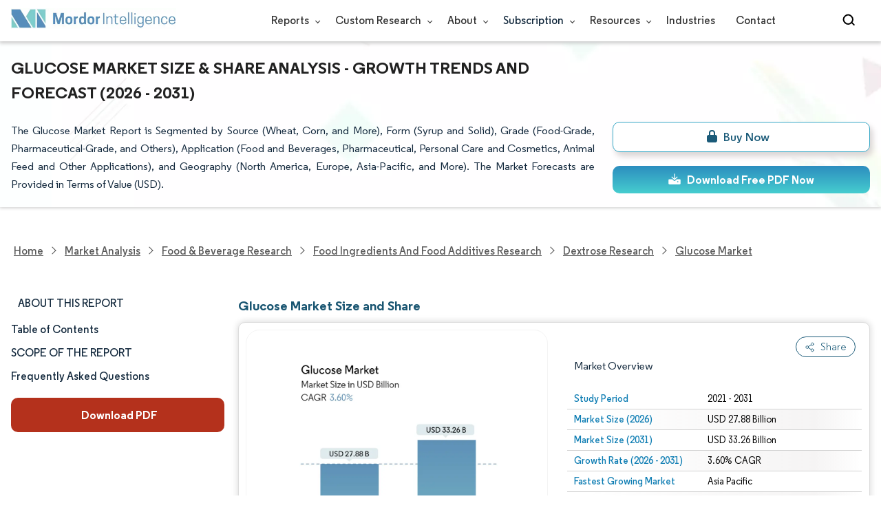

--- FILE ---
content_type: text/html; charset=utf-8
request_url: https://www.mordorintelligence.com/industry-reports/glucose-market
body_size: 36167
content:
<!DOCTYPE html><html lang="en"><head><meta charset="utf-8"><meta name="viewport" content="width=device-width,initial-scale=1,shrink-to-fit=no"><meta http-equiv="X-UA-Compatible" content="IE=Edge"><title>Glucose Market Size, Share Analysis & Trends Research Report 2026 - 2031</title><meta lang="en" name="keywords" content="Glucose (Dextrose) Market, Glucose (Dextrose) Market Size, Glucose (Dextrose) Market Share, Glucose (Dextrose) Market Analysis, Glucose (Dextrose) Market Trends, Glucose (Dextrose) Market Report, Glucose (Dextrose) Market Research, Glucose (Dextrose) Industry, Glucose (Dextrose) Industry Report"><meta name="description" content="The Glucose Market worth USD 27.88 billion in 2026 is growing at a CAGR of 3.6% to reach USD 33.26 billion by 2031. Cargill, Incorporated., Tereos S.A., Wilmar International Limited, Louis Dreyfus Holding B.V. and Archer Daniels Midland Company are the major companies operating in this market."><link rel="canonical" href="https://www.mordorintelligence.com/industry-reports/glucose-market"><link rel="alternate" hreflang="x-default" href="https://www.mordorintelligence.com/industry-reports/glucose-market"><link rel="alternate" hreflang="en" href="https://www.mordorintelligence.com/industry-reports/glucose-market"><link rel="alternate" hreflang="ar" href="https://www.mordorintelligence.com/ar/industry-reports/glucose-market"><link rel="alternate" hreflang="zh-CN" href="https://www.mordorintelligence.com/zh-CN/industry-reports/glucose-market"><link rel="alternate" hreflang="fr" href="https://www.mordorintelligence.com/fr/industry-reports/glucose-market"><link rel="alternate" hreflang="de" href="https://www.mordorintelligence.com/de/industry-reports/glucose-market"><link rel="alternate" hreflang="ja" href="https://www.mordorintelligence.com/ja/industry-reports/glucose-market"><link rel="alternate" hreflang="pt" href="https://www.mordorintelligence.com/pt/industry-reports/glucose-market"><link rel="alternate" hreflang="ru" href="https://www.mordorintelligence.com/ru/industry-reports/glucose-market"><link rel="alternate" hreflang="es" href="https://www.mordorintelligence.com/es/industry-reports/glucose-market"><link rel="alternate" hreflang="vi" href="https://www.mordorintelligence.com/vi/industry-reports/glucose-market"><link rel="preload" href="/express-img/rd-background.webp" as="image" media="screen and (min-width: 501px)" fetchpriority="high"><link rel="preload" href="/express-img/rd-background_mobile.webp" media="screen and (max-width: 500px)" as="image" fetchpriority="high"><link rel="preload" media="screen and (min-width: 601px)" as="font" href="/express-fonts/Regular-Bold.woff2" type="font/woff2" crossorigin><link rel="preload" media="screen and (min-width: 601px)" as="font" href="/express-fonts/Regular-Medium.woff2" type="font/woff2" crossorigin><link rel="preload" media="screen and (min-width: 601px)" as="font" href="/express-fonts/Regular-Semibold.woff2" type="font/woff2" crossorigin><link rel="preload" media="screen and (min-width: 601px)" as="font" href="/express-fonts/Regular-Regular.woff2" type="font/woff2" crossorigin><link rel="preload" href="/v1.0.1/styles/test-flashrd.min.css" as="style"><link rel="preload" href="/v1.0.1/express-js/eventDrivenImports.js" as="script"><link rel="preload" href="/v1.0.1/express-js/nonAsyncJSLCP.min.js" as="script"><link rel="preload" href="/v1.0.1/express-js/deferJSLCPExtended.min.js" as="script"><link rel="preload" href="/v1.0.1/express-js/extended-rd-table.js" as="script"><link rel="preload" href="/v1.0.1/express-js/left-nav-extended.js" as="script"><link rel="preload" href="/v1.0.1/express-js/abndn.min.js" as="script"><link rel="preload" href="/v1.0.1/express-stylesheets/discount-banner.min.css" as="style"><link rel="preload" href="/v1.0.1/express-stylesheets/flashRdsStyles/extended-template.css" as="style"><link rel="icon" href="https://s3.mordorintelligence.com/favicon.ico" type="image/x-icon"><script src="/v1.0.1/express-js/eventDrivenImports.js" defer="defer"></script><meta property="og:title" content="Glucose Market Size, Share Analysis & Trends Research Report 2026 - 2031"><meta property="og:image" content="https://s3.mordorintelligence.com/production/glucose-market/market-snapshot.webp"><meta property="og:image:height" content="630"><meta property="og:image:width" content="1200"><meta property="og:description" content="The Glucose Market worth USD 27.88 billion in 2026 is growing at a CAGR of 3.6% to reach USD 33.26 billion by 2031. Cargill, Incorporated., Tereos S.A., Wilmar International Limited, Louis Dreyfus Holding B.V. and Archer Daniels Midland Company are the major companies operating in this market."><meta property="og:url" content="https://www.mordorintelligence.com/industry-reports/glucose-market"><meta property="og:type" content="website"><meta property="og:site_name" content="Mordor Intelligence"><meta name="twitter:card" content="summary_large_image"><meta name="twitter:site" content="@MordorIntel"><meta name="twitter:creator" content="MordorIntel"><meta name="twitter:url" content="https://www.mordorintelligence.com/industry-reports/glucose-market"><meta name="twitter:title" content="Glucose Market Size, Share Analysis & Trends Research Report 2026 - 2031"><meta name="twitter:description" content="The Glucose Market worth USD 27.88 billion in 2026 is growing at a CAGR of 3.6% to reach USD 33.26 billion by 2031. Cargill, Incorporated., Tereos S.A., Wilmar International Limited, Louis Dreyfus Holding B.V. and Archer Daniels Midland Company are the major companies operating in this market."><meta name="twitter:image" content="https://s3.mordorintelligence.com/production/glucose-market/market-snapshot.webp"><link rel="stylesheet" href="/v1.0.1/styles/test-flashrd.min.css"><link rel="stylesheet" href="/v1.0.1/express-stylesheets/discount-banner.min.css"><link rel="stylesheet" href="/v1.0.1/express-stylesheets/flashRdsStyles/extended-template.css"><style>h3{margin-top:.75rem}#main{margin-left:20px}.component p{text-align:justify}.component-11 ul{list-style:disc}</style><script data-cfasync="false" nonce="ffffda40-15aa-463b-851c-01fa17dbab0c">try{(function(w,d){!function(j,k,l,m){if(j.zaraz)console.error("zaraz is loaded twice");else{j[l]=j[l]||{};j[l].executed=[];j.zaraz={deferred:[],listeners:[]};j.zaraz._v="5874";j.zaraz._n="ffffda40-15aa-463b-851c-01fa17dbab0c";j.zaraz.q=[];j.zaraz._f=function(n){return async function(){var o=Array.prototype.slice.call(arguments);j.zaraz.q.push({m:n,a:o})}};for(const p of["track","set","debug"])j.zaraz[p]=j.zaraz._f(p);j.zaraz.init=()=>{var q=k.getElementsByTagName(m)[0],r=k.createElement(m),s=k.getElementsByTagName("title")[0];s&&(j[l].t=k.getElementsByTagName("title")[0].text);j[l].x=Math.random();j[l].w=j.screen.width;j[l].h=j.screen.height;j[l].j=j.innerHeight;j[l].e=j.innerWidth;j[l].l=j.location.href;j[l].r=k.referrer;j[l].k=j.screen.colorDepth;j[l].n=k.characterSet;j[l].o=(new Date).getTimezoneOffset();if(j.dataLayer)for(const t of Object.entries(Object.entries(dataLayer).reduce((u,v)=>({...u[1],...v[1]}),{})))zaraz.set(t[0],t[1],{scope:"page"});j[l].q=[];for(;j.zaraz.q.length;){const w=j.zaraz.q.shift();j[l].q.push(w)}r.defer=!0;for(const x of[localStorage,sessionStorage])Object.keys(x||{}).filter(z=>z.startsWith("_zaraz_")).forEach(y=>{try{j[l]["z_"+y.slice(7)]=JSON.parse(x.getItem(y))}catch{j[l]["z_"+y.slice(7)]=x.getItem(y)}});r.referrerPolicy="origin";r.src="/cdn-cgi/zaraz/s.js?z="+btoa(encodeURIComponent(JSON.stringify(j[l])));q.parentNode.insertBefore(r,q)};["complete","interactive"].includes(k.readyState)?zaraz.init():j.addEventListener("DOMContentLoaded",zaraz.init)}}(w,d,"zarazData","script");window.zaraz._p=async d$=>new Promise(ea=>{if(d$){d$.e&&d$.e.forEach(eb=>{try{const ec=d.querySelector("script[nonce]"),ed=ec?.nonce||ec?.getAttribute("nonce"),ee=d.createElement("script");ed&&(ee.nonce=ed);ee.innerHTML=eb;ee.onload=()=>{d.head.removeChild(ee)};d.head.appendChild(ee)}catch(ef){console.error(`Error executing script: ${eb}\n`,ef)}});Promise.allSettled((d$.f||[]).map(eg=>fetch(eg[0],eg[1])))}ea()});zaraz._p({"e":["(function(w,d){})(window,document)"]});})(window,document)}catch(e){throw fetch("/cdn-cgi/zaraz/t"),e;};</script></head><body><header id="header" class="site-header-wrapper"><div id="regular-rd" class="container new-nav-container" style="height:60px"><div class="logo-nav-button"><button class="menu-toggle-button" style="margin-right:10px" aria-label="menu-toggle-icon"><span class="bar"></span> <span class="bar"></span> <span class="bar"></span></button> <a href="https://www.mordorintelligence.com" title="Go to Mordor's home page" aria-label="Visit Mordor's home page"><picture><source media="(max-width: 968px)" srcset="/express-img/optimize-imgs/mordor_mobile_logo.webp"><img alt="logo" class="mi-logo" loading="lazy" src="/express-img/optimize-imgs/mordor_logo_optimize.webp"></picture></a></div><nav id="navigations-bar" role="navigation" class="nav-items-container"><ul class="nav-items"><li class="nav-item has-dropdown store-item"><a href="https://www.mordorintelligence.com/market-analysis">Reports <span class="drop_arrow"></span></a><ul class="dropdown dropdown-big"><li class="dropdown-nav-item"><a href="https://www.mordorintelligence.com/market-analysis/aerospace-defense" target="_blank">Aerospace &amp; Defense</a></li><li class="dropdown-nav-item"><a href="https://www.mordorintelligence.com/market-analysis/agriculture" target="_blank">Agriculture</a></li><li class="dropdown-nav-item"><a href="https://www.mordorintelligence.com/market-analysis/animal-nutrition" target="_blank">Animal Nutrition &amp; Wellness</a></li><li class="dropdown-nav-item"><a href="https://www.mordorintelligence.com/market-analysis/automotive" target="_blank">Automotive</a></li><li class="dropdown-nav-item"><a href="https://www.mordorintelligence.com/market-analysis/chemicals-materials" target="_blank">Chemicals &amp; Materials</a></li><li class="dropdown-nav-item"><a href="https://www.mordorintelligence.com/market-analysis/consumer-goods-and-services" target="_blank">Consumer Goods and Services</a></li><li class="dropdown-nav-item"><a href="https://www.mordorintelligence.com/market-analysis/energy-power" target="_blank">Energy &amp; Power</a></li><li class="dropdown-nav-item"><a href="https://www.mordorintelligence.com/market-analysis/financial-services-and-investment-intelligence" target="_blank">Financial Services and Investment Intelligence</a></li><li class="dropdown-nav-item"><a href="https://www.mordorintelligence.com/market-analysis/food-beverage" target="_blank">Food &amp; Beverage</a></li><li class="dropdown-nav-item"><a href="https://www.mordorintelligence.com/market-analysis/healthcare" target="_blank">Healthcare</a></li><li class="dropdown-nav-item"><a href="https://www.mordorintelligence.com/market-analysis/home-property-improvement" target="_blank">Home and Property Improvement</a></li><li class="dropdown-nav-item"><a href="https://www.mordorintelligence.com/market-analysis/hospitality-and-tourism" target="_blank">Hospitality and Tourism</a></li><li class="dropdown-nav-item"><a href="https://www.mordorintelligence.com/market-analysis/logistics" target="_blank">Logistics</a></li><li class="dropdown-nav-item"><a href="https://www.mordorintelligence.com/market-analysis/manufacturing-products-and-services" target="_blank">Manufacturing Products and Services</a></li><li class="dropdown-nav-item"><a href="https://www.mordorintelligence.com/market-analysis/packaging" target="_blank">Packaging</a></li><li class="dropdown-nav-item"><a href="https://www.mordorintelligence.com/market-analysis/professional-and-commercial-services" target="_blank">Professional and Commercial Services</a></li><li class="dropdown-nav-item"><a href="https://www.mordorintelligence.com/market-analysis/real-estate-and-construction" target="_blank">Real Estate and Construction</a></li><li class="dropdown-nav-item"><a href="https://www.mordorintelligence.com/market-analysis/retail" target="_blank">Retail</a></li><li class="dropdown-nav-item"><a href="https://www.mordorintelligence.com/market-analysis/technology-media-and-telecom" target="_blank">Technology, Media and Telecom</a></li></ul></li><li class="nav-item has-dropdown has-mobile-dropdown store-item cr-items"><a href="https://www.mordorintelligence.com/custom-research">Custom Research <span class="drop_arrow"></span></a><ul class="dropdown mobile-dropdown cr-dropdown"><li class="dropdown-nav-item" style="width:270px;margin-bottom:6px"><div style="display:flex;align-items:center"><a href="https://www.mordorintelligence.com/custom-research" onclick='localStorage.setItem("tabId","Market & Industry Intelligence"),localStorage.setItem("scrollId","custom-research-offering")' target="_blank">Market & Industry Intelligence</a></div></li><li class="dropdown-nav-item" style="width:270px;margin-bottom:6px"><div style="display:flex;align-items:center"><a href="https://www.mordorintelligence.com/custom-research" onclick='localStorage.setItem("tabId","Customer & Partner Intelligence"),localStorage.setItem("scrollId","custom-research-offering")' target="_blank">Customer & Partner Intelligence</a></div></li><li class="dropdown-nav-item" style="width:270px;margin-bottom:6px"><div style="display:flex;align-items:center"><a href="https://www.mordorintelligence.com/custom-research" onclick='localStorage.setItem("tabId","Product & Pricing Insights"),localStorage.setItem("scrollId","custom-research-offering")' target="_blank">Product & Pricing Insights</a></div></li><li class="dropdown-nav-item" style="width:270px;margin-bottom:6px"><div style="display:flex;align-items:center"><a href="https://www.mordorintelligence.com/custom-research" onclick='localStorage.setItem("tabId","Competitive & Investment Intelligence"),localStorage.setItem("scrollId","custom-research-offering")' target="_blank">Competitive & Investment Intelligence</a></div></li><li class="dropdown-nav-item" style="width:270px;margin-bottom:4px"><div style="display:flex;align-items:center"><a href="https://www.mordorintelligence.com/custom-research" onclick='localStorage.setItem("tabId","Primary Research and Data Services"),localStorage.setItem("scrollId","custom-research-offering")' target="_blank">Primary Research and Data Services</a></div></li></ul><span class="mobile-drop drop_arrow"></span></li><li class="nav-item has-dropdown has-mobile-dropdown store-item about-items"><a href="https://www.mordorintelligence.com/about-us">About <span class="drop_arrow"></span></a><ul class="dropdown mobile-dropdown about-drowpdown" style="min-width:200px"><li class="dropdown-nav-item" style="margin-bottom:5px"><a href="https://www.mordorintelligence.com/about-us/our-team" target="_blank">Our Team</a></li><li class="dropdown-nav-item" style="margin-bottom:5px"><a href="https://www.mordorintelligence.com/about-us/clients" target="_blank">Our Clients</a></li><li class="dropdown-nav-item" style="margin-bottom:5px"><a href="https://www.mordorintelligence.com/about-us/partners" target="_blank">Our Partners</a></li><li class="dropdown-nav-item" style="margin-bottom:5px"><a href="https://www.mordorintelligence.com/about-us/media" target="_blank">Media</a></li><li class="dropdown-nav-item" style="margin-bottom:5px"><a href="https://www.mordorintelligence.com/about-us/csr" target="_blank">Social Responsibility</a></li><li class="dropdown-nav-item" style="margin-bottom:5px"><a href="https://www.mordorintelligence.com/about-us/awards" target="_blank">Awards &amp; Recognition</a></li><li class="dropdown-nav-item" style="margin-bottom:5px"><a href="https://www.mordorintelligence.com/about-us/faqs" target="_blank">FAQs</a></li><li class="dropdown-nav-item" style="margin-bottom:5px"><a href="https://www.mordorintelligence.com/careers" target="_blank">Careers</a></li></ul><span class="mobile-drop drop_arrow"></span></li><li class="nav-item has-dropdown has-mobile-dropdown store-item sbsc-items" style="font-family:regular_semibold">Subscription <span class="drop_arrow"></span><ul class="dropdown mobile-dropdown sbsc-dropdown" style="min-width:200px"><li class="dropdown-nav-item" style="margin-bottom:5px;width:230px"><a href="https://www.mordorintelligence.com/synapse?utm_source=top_navigation" target="_blank">Market Research Subscription</a></li><li class="dropdown-nav-item" style="margin-bottom:5px;width:230px"><a href="https://www.mordorintelligence.com/data-center-intelligence-database?utm_source=top_navigation" target="_blank">Data Center Intelligence</a></li></ul><span class="mobile-drop drop_arrow"></span></li><li class="nav-item has-dropdown has-mobile-dropdown store-item resource-items"><a href="https://www.mordorintelligence.com/signal">Resources <span class="drop_arrow"></span></a><ul class="dropdown mobile-dropdown resources-dropdown" style="min-width:200px"><li class="dropdown-nav-item" style="margin-bottom:5px"><a href="https://www.mordorintelligence.com/signal/insights" target="_blank">Insights</a></li><li class="dropdown-nav-item" style="margin-bottom:5px"><a href="https://www.mordorintelligence.com/signal/case-studies" target="_blank">Case Studies</a></li></ul><span class="mobile-drop drop_arrow"></span></li><li class="nav-item"><a href="https://www.mordorintelligence.com/industries" target="_blank">Industries</a></li><li class="nav-item"><a href="https://www.mordorintelligence.com/contact-us">Contact</a></li><li class="nav-item phone-no"><a href="tel:16177652493"><svg xmlns="http://www.w3.org/2000/svg" width="15" height="15" viewBox="0 0 24 24"><path d="M21.384,17.752a2.108,2.108,0,0,1-.522,3.359,7.543,7.543,0,0,1-5.476.642C10.5,20.523,3.477,13.5,2.247,8.614a7.543,7.543,0,0,1,.642-5.476,2.108,2.108,0,0,1,3.359-.522L8.333,4.7a2.094,2.094,0,0,1,.445,2.328A3.877,3.877,0,0,1,8,8.2c-2.384,2.384,5.417,10.185,7.8,7.8a3.877,3.877,0,0,1,1.173-.781,2.092,2.092,0,0,1,2.328.445Z"/></svg> +1 617-765-2493</a></li></ul></nav><div class="d-flex search-box"><input id="search" name="search" class="search-reports-input" placeholder="Search Reports..." autocomplete="off"> <button class="open-search-button" aria-label="Open-search" id="clicked-on-search" style="margin-right:10px;padding-top:14px"><span class="search_open_icon"></span></button> <button class="close-search-button" aria-label="Close-search"><svg width="16" height="16" viewBox="0 0 24 24" fill="none" xmlns="http://www.w3.org/2000/svg"><line x1="4" y1="4" x2="20" y2="20" stroke="black" stroke-width="3" stroke-linecap="round"></line><line x1="4" y1="20" x2="20" y2="4" stroke="black" stroke-width="3" stroke-linecap="round"></line></svg></button></div></div></header><script>document.addEventListener("DOMContentLoaded",function(){const e=document.querySelector(".menu-toggle-button"),t=document.querySelector(".search-box"),n=document.querySelector(".nav-items-container"),s=document.querySelector(".open-search-button"),o=document.querySelector(".close-search-button"),r=document.querySelector(".search-reports-input"),l=document.querySelectorAll(".mobile-drop"),d=document.querySelectorAll(".has-mobile-dropdown"),a=document.getElementsByClassName("dropdown"),i=e;i&&(i.setAttribute("aria-controls","main-navigation"),i.setAttribute("aria-expanded","false"),i.addEventListener("click",function(){const e="true"===i.getAttribute("aria-expanded");i.setAttribute("aria-expanded",String(!e))})),d[1].addEventListener("mouseenter",()=>{a[2].style.setProperty("display","flex","important")}),d[1].addEventListener("mouseleave",()=>{a[2].style.display="none"}),l[1].addEventListener("mouseenter",()=>{a[2].style.setProperty("display","flex","important")}),l[1].addEventListener("mouseleave",()=>{a[2].style.display="none"}),e.addEventListener("click",()=>{e.classList.toggle("active"),n.classList.toggle("active"),"none"===t.style.display?t.style.display="block":t.style.display="none"}),e.addEventListener("keydown",t=>{"Enter"!==t.key&&" "!==t.key||(t.preventDefault(),e.click())}),s.addEventListener("click",()=>{r.classList.add("active"),s.style.display="none",o.style.display="inline",r.focus()}),o.addEventListener("click",()=>{r.classList.remove("active"),s.style.display="inline",o.style.display="none",r.value=""}),document.addEventListener("click",e=>{r.contains(e.target)||s.contains(e.target)||o.contains(e.target)||(r.classList.remove("active"),s.style.display="inline",o.style.display="none",r.value="")});const c=document.querySelector(".cr-items"),y=document.querySelector(".cr-dropdown");c.addEventListener("mouseenter",()=>{y.style.setProperty("display","flex","important")}),c.addEventListener("mouseleave",()=>{y.style.display="none"});const u=document.querySelector(".resource-items"),m=document.querySelector(".resources-dropdown");u.addEventListener("mouseenter",()=>{m.style.setProperty("display","flex","important")}),u.addEventListener("mouseleave",()=>{m.style.display="none"});const p=document.querySelector(".sbsc-items"),v=document.querySelector(".sbsc-dropdown");p.addEventListener("mouseenter",()=>{v.style.setProperty("display","flex","important")}),p.addEventListener("mouseleave",()=>{v.style.display="none"})})</script><div class="flex rd-heading-section rd-banner"><div class="flex container rd-header"><div class="flex intro-info"><h1 class="report-title">Glucose Market Size & Share Analysis - Growth Trends and Forecast (2026 - 2031)</h1><p class="short-description">The Glucose Market Report is Segmented by Source (Wheat, Corn, and More), Form (Syrup and Solid), Grade (Food-Grade, Pharmaceutical-Grade, and Others), Application (Food and Beverages, Pharmaceutical, Personal Care and Cosmetics, Animal Feed and Other Applications), and Geography (North America, Europe, Asia-Pacific, and More). The Market Forecasts are Provided in Terms of Value (USD).</p><div class="flex report-action-buttons"></div></div></div><div class="bottom-shadow"></div></div><style>.breadcrumb-wrapper{max-width:1280px;display:flex;align-items:center;position:relative;margin-bottom:1rem!important;margin-top:-2rem!important;padding:0 1rem!important}.breadcrumb-container{display:flex;align-items:center;gap:8px;overflow-x:auto;white-space:nowrap;scroll-behavior:smooth;scrollbar-width:none;-ms-overflow-style:none;flex:1;flex-wrap:nowrap;justify-content:start!important;margin-bottom:0!important;margin-top:0!important;padding:0!important}.breadcrumb-container::-webkit-scrollbar{display:none}.breadcrumb_arrow{flex-shrink:0}.breadcrumb-btn{background:#fff;cursor:pointer;padding:0!important;font-size:14px;user-select:none;display:none;border:1px solid rgb(0 111 171);border-radius:50%;width:26px;height:26px}.breadcrumb-btn.left{margin-right:.5rem!important}.breadcrumb-btn.right{margin-left:.5rem!important}.breadcrumb-btn svg{margin:0!important}.breadcrumb-btn:hover{background:#f3f4f6}</style><div class="breadcrumb-wrapper container mx-auto"><button class="breadcrumb-btn left" aria-label="Scroll left"><svg xmlns="http://www.w3.org/2000/svg" width="22" height="22" viewBox="0 0 24 24" fill="none" stroke="currentColor" stroke-width="2" stroke-linecap="round" stroke-linejoin="round" class="lucide lucide-chevron-left text-Primary-Blue-950" aria-hidden="true" style="color:rgb(0 111 171)"><path d="m15 18-6-6 6-6"></path></svg></button><nav role="navigation" aria-label="Breadcrumb" class="breadcrumb-container container mx-auto breadcrumb"><a href="https://www.mordorintelligence.com" target="_blank"><span>Home</span></a> <span class="breadcrumb_arrow"></span> <a href="https://www.mordorintelligence.com/market-analysis" target="_blank"><span>Market Analysis</span> </a><span class="breadcrumb_arrow"></span> <a href="https://www.mordorintelligence.com/market-analysis/food-beverage" target="_blank"><span>Food &amp; Beverage Research </span></a><span class="breadcrumb_arrow"></span> <a href="https://www.mordorintelligence.com/market-analysis/food-ingredients-and-food-additives" target="_blank"><span>Food Ingredients and Food Additives Research </span></a><span class="breadcrumb_arrow"></span> <a href="https://www.mordorintelligence.com/market-analysis/dextrose" target="_blank"><span>Dextrose Research </span></a><span class="breadcrumb_arrow"></span> <a href="https://www.mordorintelligence.com/industry-reports/glucose-market" target="_blank"><span class="last">Glucose Market</span></a></nav><button class="breadcrumb-btn right" aria-label="Scroll right"><svg xmlns="http://www.w3.org/2000/svg" width="22" height="22" viewBox="0 0 24 24" fill="none" stroke="currentColor" stroke-width="2" stroke-linecap="round" stroke-linejoin="round" class="lucide lucide-chevron-right text-Primary-Blue-950" aria-hidden="true" style="color:rgb(0 111 171)"><path d="m9 18 6-6-6-6"></path></svg></button></div><script>const breadcrumb=document.querySelector(".breadcrumb-container"),leftBtn=document.querySelector(".breadcrumb-btn.left"),rightBtn=document.querySelector(".breadcrumb-btn.right"),SCROLL_AMOUNT=200;function updateBreadcrumbArrows(){const e=breadcrumb.scrollLeft<=10,r=Math.ceil(breadcrumb.scrollLeft+breadcrumb.clientWidth)>=breadcrumb.scrollWidth-1;leftBtn.style.display=e?"none":"block",rightBtn.style.display=r?"none":"block"}leftBtn.addEventListener("click",()=>{breadcrumb.scrollBy({left:-200,behavior:"smooth"})}),rightBtn.addEventListener("click",()=>{breadcrumb.scrollBy({left:200,behavior:"smooth"})}),breadcrumb.addEventListener("scroll",updateBreadcrumbArrows),window.addEventListener("load",()=>{breadcrumb.scrollLeft=0,updateBreadcrumbArrows()}),window.addEventListener("resize",updateBreadcrumbArrows)</script><div id="container" class="container flex justify-between align-start main-container-wrapper"><aside class="toc-navigation flex-25"><nav role="navigation" class="rd-page-navigation"><ul class="main-nav-list"><li><span class="about-report-link" style="font-family:regular_semibold">About This Report</span><ul class="about-report-menu"><li class="nav-links-rd" data-section="market_snapshot">Market Size & Share</li><li class="nav-links-rd" data-section="market_overview">Market Analysis</li><li class="nav-links-rd" data-section="key_market_trends">Trends and Insights</li><li class="nav-links-rd" data-section="segment_analysis">Segment Analysis</li><li class="nav-links-rd" data-section="geography_analysis">Geography Analysis</li><li class="nav-links-rd" data-section="competitive_landscape">Competitive Landscape</li><li class="nav-links-rd" data-section="major_players">Major Players</li><li class="nav-links-rd" data-section="recent_developments">Industry Developments</li></ul></li><li class="nav-links-rd" id="clicked-on-toc" style="font-family:regular_semibold" data-section="table-of-content-section">Table of Contents</li><li class="nav-links-rd" style="font-family:regular_semibold;margin-top:10px" data-section="scope-of-the-report-section">SCOPE OF THE REPORT</li><li class="nav-links-rd" style="font-family:regular_semibold;margin-top:10px" data-section="frequently-asked-questions-section">Frequently Asked Questions</li></ul><button class="static-free-sample-btn req-samplepopup main-download-samplebtn rd-nav-lead-form downloadSampleDesktopMobile abndn-frm-op" data-target-frm="DOWNLOAD-FREE-SAMPLE-DIALOG" data-but-type="main-section-sample" data-toggle="modal" data-target="#downloadSampleModal" id="download-sample-left" style="height:50px;--left-download-sample-button-text:'Download PDF'"><i class="fa-solid fa-download" style="margin-right:4px"></i> <span style="font-size:16px;font-family:regular_bold;font-weight:300" class="cta-submit">Download PDF</span></button></nav></aside><main role="main" id="main" class="flex-74"><section id="market_snapshot" class="component component-1" style="position:relative"><div class="no-parent-child"><h2 id="component-heading-1" class="component-heading margin">Glucose Market Size and Share</h2></div><div id="component-1" class="market-snapshot-wrapper flex justify-between align-stretch"><div class="overview-points-list flex-49 share-feature-end"><p class="market-snapshot-table-heading" role="heading" aria-level="3">Market Overview</p><table style="width:100%" class="table-top-no-margin"><tbody><tr class="overview-points"><th class="overview-label" scope="row">Study Period</th><td class="overview-value">2021 - 2031</td></tr><tr class="overview-points"><th class="overview-label" scope="row">Market Size (2026)</th><td class="overview-value">USD 27.88 Billion</td></tr><tr class="overview-points"><th class="overview-label" scope="row">Market Size (2031)</th><td class="overview-value">USD 33.26 Billion</td></tr><tr class="overview-points"><th class="overview-label" scope="row">Growth Rate (2026 - 2031)</th><td class="overview-value">3.60% CAGR</td></tr><tr class="overview-points"><th class="overview-label" scope="row">Fastest Growing Market</th><td class="overview-value">Asia Pacific</td></tr><tr class="overview-points"><th class="overview-label" scope="row">Largest Market</th><td class="overview-value">North America</td></tr><tr class="overview-points"><th class="overview-label" scope="row">Market Concentration</th><td class="overview-value">Medium</td></tr><tr class="overview-points"><td class="key-player-images" colspan="2"><h3 class="snapshop-logos-title">Major Players</h3><picture><source media="(min-width: 1024px)" srcset="https://s3.mordorintelligence.com/glucose-market/glucose-market-1750080050277-major-players.webp 250w" sizes="(min-width: 1024px) 250px"><source media="(min-width: 768px)" srcset="https://s3.mordorintelligence.com/glucose-market/glucose-market-1750080050277-major-players.webp 250w" sizes="(min-width: 768px) 250px"><source media="(max-width: 767px)" srcset="https://s3.mordorintelligence.com/glucose-market/glucose-market-1750080050277-major-players.webp 100w" sizes="(max-width: 767px) 100vw"><img class="embed-code-context market-players rd-img" loading="lazy" src="https://s3.mordorintelligence.com/glucose-market/glucose-market-1750080050277-major-players.webp" alt="Major players in Glucose industry" width="250" height="141" style="object-fit:contain"></picture><p class="major-player-disclaimer mt-1" style="margin-bottom:5px">*Disclaimer: Major Players sorted in no particular order</p><p class="cc-attribution major-player-disclaimer visually-hidden">Image © Mordor Intelligence. Reuse requires attribution under CC BY 4.0.</p></td></tr></tbody></table></div><figure class="market-summary-graph flex-49" style="flex-direction:column;align-items:center"><picture class="embed-code-context"><source type="image/webp" media="(min-width: 1500px)" srcset="https://s3.mordorintelligence.com/glucose-market/glucose-market-size-image-1767809005040.webp"><source type="image/webp" media="(min-width: 1220px)" srcset="https://s3.mordorintelligence.com/glucose-market/glucose-market-size-image-1767809005040.webp"><source type="image/webp" media="(min-width: 768px)" srcset="https://s3.mordorintelligence.com/glucose-market/glucose-market-size-image-1767809005040.webp"><source type="image/webp" media="(min-width: 1px)" srcset="https://s3.mordorintelligence.com/glucose-market/glucose-market-size-image-1767809005040.webp"><img class="rd-img market-size-graph" id="market-summary-graph-image" loading="lazy" width="300" height="390" style="object-fit:contain" src="https://s3.mordorintelligence.com/glucose-market/glucose-market-size-image-1767809005040.webp" alt="Glucose Market (2025 - 2030)"></picture><figcaption class="cc-attribution mt-1 visually-hidden" style="margin-top:10px;font-size:12px;padding:0 10px 10px">Image © Mordor Intelligence. Reuse requires attribution under CC BY 4.0.</figcaption></figure></div></section><div id="interactive-market-size-skeleton"></div><section id="market_overview" class="component component-2 discount-banner-show-trigger"><h2 class="component-heading-2 component-heading">Glucose Market Analysis by Mordor Intelligence</h2><p></p><p class="component-subheading"></p><p>The glucose market is expected to grow from USD 26.91 billion in 2025 to USD 27.88 billion in 2026 and is forecast to reach USD 33.26 billion by 2031 at 3.6% CAGR over 2026-2031. Glucose, a pivotal component of the glucose market, is widely used as a sweetener in various products, including baked goods, dairy items, and confections, offering 60-70% of sucrose's sweetness. In confectionery applications, glucose enhances fruity flavors, provides a cooling sensation, and balances sweetness. Additionally, glucose is utilized in beverages, ice creams, culinary dishes, meat curing processes, and pharmaceuticals. In milk-based beverages, such as chocolate and flavored drinks, glucose helps regulate sweetness when combined with other sugars. The food and beverage segment's glucose usage is increasing due to changing food habits and growing preference for snacks and desserts. Market growth is driven by rising demand for convenience foods and versatile sweeteners that offer health benefits across confectionery, bakery, and dairy sectors. However, the market faces challenges from fluctuating corn prices, supply chain disruptions, and economic changes. Global glucose producers are exploring wheat and cooked starch as sustainable alternatives for producing glucose syrups used in baked goods, beverages, and ice creams. The industry is experiencing increased demand for clean-label solutions, creating opportunities for glucose manufacturers, while companies are enhancing their portfolios through technology-supported product innovation.</p><div class="key-take-ways-wrap"><p class="component-subheading">Key Report Takeaways</p><ul><li>By source, corn led with 52.12% of glucose market share in 2025 and is forecast to post a 3.05% CAGR through 2031, whereas wheat is set to grow fastest at a 4.98% CAGR.</li><li>By form, syrup held 71.78% of revenue in 2025; solid glucose is projected to expand at a 4.76% CAGR to 2031.</li><li>By grade, food-grade commanded 60.54% of revenue in 2025; pharmaceutical-grade is anticipated to rise at a 5.48% CAGR.</li><li>By application, food and beverage retained 55.83% share in 2025, yet personal care and cosmetics are expected to log a 5.26% CAGR.</li><li>By region, North America accounted for 37.68% of 2025 revenue; Asia-Pacific is on track for the fastest 4.98% CAGR to 2031.</li></ul></div><p class="analysis-note" style="margin-top:10px">Note: Market size and forecast figures in this report are generated using Mordor Intelligence’s proprietary estimation framework, updated with the latest available data and insights as of January 2026.</p></section><section id="key_market_trends" class="component component-3"><h2 class="component-heading-3 component-heading">Global Glucose Market Trends and Insights</h2><div class="table-container mt-5 unconventional-table-container"><div class="table-responsive table-responsive-extended align-note-source-left"><p role="heading" aria-level="3" class="extended-table-heading">Driver Impact Analysis</p><table class="impact-table" id="driver-impact-analysis-63"><thead><tr><th class="table-data-head" scope="col">Driver</th><th class="table-data-head" scope="col">(~) % Impact on CAGR Forecast</th><th class="table-data-head" scope="col">Geographic Relevance</th><th class="table-data-head" scope="col">Impact Timeline</th></tr></thead><tbody><tr class="driver accordion-row accodion-row-63 active"><td data-label="Driver" class="accordion-toogle-action"><span class="accordion-toggle"><span>Growing demand for natural food sweeteners</span> <span class="accordion-icon"><svg xmlns="http://www.w3.org/2000/svg" xml:space="preserve" width="18" height="18" x="0" y="0" version="1.1" viewBox="0 0 512 512"><path fill="#A5BDD2" d="M98.9 184.7l1.8 2.1 136 156.5c4.6 5.3 11.5 8.6 19.2 8.6 7.7 0 14.6-3.4 19.2-8.6L411 187.1l2.3-2.6c1.7-2.5 2.7-5.5 2.7-8.7 0-8.7-7.4-15.8-16.6-15.8H112.6c-9.2 0-16.6 7.1-16.6 15.8 0 3.3 1.1 6.4 2.9 8.9z"></path></svg></span></span></td><td data-label="(~) % Impact on CAGR Forecast"><span>+0.8%</span></td><td data-label="Geographic Relevance"><span>Global, with concentration in North America & Europe</span></td><td data-label="Impact Timeline"><span>Medium term (2-4 years)</span></td></tr><tr class="driver accordion-row accodion-row-63"><td data-label="Driver" class="accordion-toogle-action"><span class="accordion-toggle"><span>Surging demand for convenience and processed foods</span> <span class="accordion-icon"><svg xmlns="http://www.w3.org/2000/svg" xml:space="preserve" width="18" height="18" x="0" y="0" version="1.1" viewBox="0 0 512 512"><path fill="#A5BDD2" d="M98.9 184.7l1.8 2.1 136 156.5c4.6 5.3 11.5 8.6 19.2 8.6 7.7 0 14.6-3.4 19.2-8.6L411 187.1l2.3-2.6c1.7-2.5 2.7-5.5 2.7-8.7 0-8.7-7.4-15.8-16.6-15.8H112.6c-9.2 0-16.6 7.1-16.6 15.8 0 3.3 1.1 6.4 2.9 8.9z"></path></svg></span></span></td><td data-label="(~) % Impact on CAGR Forecast"><span>+0.9%</span></td><td data-label="Geographic Relevance"><span>Asia-Pacific core, spill-over to Latin America</span></td><td data-label="Impact Timeline"><span>Short term (≤ 2 years)</span></td></tr><tr class="driver accordion-row accodion-row-63"><td data-label="Driver" class="accordion-toogle-action"><span class="accordion-toggle"><span>Increasing adoption of glucose-based medical solutions</span> <span class="accordion-icon"><svg xmlns="http://www.w3.org/2000/svg" xml:space="preserve" width="18" height="18" x="0" y="0" version="1.1" viewBox="0 0 512 512"><path fill="#A5BDD2" d="M98.9 184.7l1.8 2.1 136 156.5c4.6 5.3 11.5 8.6 19.2 8.6 7.7 0 14.6-3.4 19.2-8.6L411 187.1l2.3-2.6c1.7-2.5 2.7-5.5 2.7-8.7 0-8.7-7.4-15.8-16.6-15.8H112.6c-9.2 0-16.6 7.1-16.6 15.8 0 3.3 1.1 6.4 2.9 8.9z"></path></svg></span></span></td><td data-label="(~) % Impact on CAGR Forecast"><span>+1.2%</span></td><td data-label="Geographic Relevance"><span>North America & Europe, expanding to Asia-Pacific</span></td><td data-label="Impact Timeline"><span>Long term (≥ 4 years)</span></td></tr><tr class="driver accordion-row accodion-row-63"><td data-label="Driver" class="accordion-toogle-action"><span class="accordion-toggle"><span>Expanding use of glucose in fermentative bioplastic production</span> <span class="accordion-icon"><svg xmlns="http://www.w3.org/2000/svg" xml:space="preserve" width="18" height="18" x="0" y="0" version="1.1" viewBox="0 0 512 512"><path fill="#A5BDD2" d="M98.9 184.7l1.8 2.1 136 156.5c4.6 5.3 11.5 8.6 19.2 8.6 7.7 0 14.6-3.4 19.2-8.6L411 187.1l2.3-2.6c1.7-2.5 2.7-5.5 2.7-8.7 0-8.7-7.4-15.8-16.6-15.8H112.6c-9.2 0-16.6 7.1-16.6 15.8 0 3.3 1.1 6.4 2.9 8.9z"></path></svg></span></span></td><td data-label="(~) % Impact on CAGR Forecast"><span>+0.4%</span></td><td data-label="Geographic Relevance"><span>Global, with early adoption in Europe & North America</span></td><td data-label="Impact Timeline"><span>Long term (≥ 4 years)</span></td></tr><tr class="driver accordion-row accodion-row-63"><td data-label="Driver" class="accordion-toogle-action"><span class="accordion-toggle"><span>Growth in sports and energy nutrition products</span> <span class="accordion-icon"><svg xmlns="http://www.w3.org/2000/svg" xml:space="preserve" width="18" height="18" x="0" y="0" version="1.1" viewBox="0 0 512 512"><path fill="#A5BDD2" d="M98.9 184.7l1.8 2.1 136 156.5c4.6 5.3 11.5 8.6 19.2 8.6 7.7 0 14.6-3.4 19.2-8.6L411 187.1l2.3-2.6c1.7-2.5 2.7-5.5 2.7-8.7 0-8.7-7.4-15.8-16.6-15.8H112.6c-9.2 0-16.6 7.1-16.6 15.8 0 3.3 1.1 6.4 2.9 8.9z"></path></svg></span></span></td><td data-label="(~) % Impact on CAGR Forecast"><span>+0.3%</span></td><td data-label="Geographic Relevance"><span>North America & Europe, emerging in Asia-Pacific</span></td><td data-label="Impact Timeline"><span>Medium term (2-4 years)</span></td></tr><tr class="driver accordion-row accodion-row-63"><td data-label="Driver" class="accordion-toogle-action"><span class="accordion-toggle"><span>Rising incorporation of glucose in infant and pediatric formulas</span> <span class="accordion-icon"><svg xmlns="http://www.w3.org/2000/svg" xml:space="preserve" width="18" height="18" x="0" y="0" version="1.1" viewBox="0 0 512 512"><path fill="#A5BDD2" d="M98.9 184.7l1.8 2.1 136 156.5c4.6 5.3 11.5 8.6 19.2 8.6 7.7 0 14.6-3.4 19.2-8.6L411 187.1l2.3-2.6c1.7-2.5 2.7-5.5 2.7-8.7 0-8.7-7.4-15.8-16.6-15.8H112.6c-9.2 0-16.6 7.1-16.6 15.8 0 3.3 1.1 6.4 2.9 8.9z"></path></svg></span></span></td><td data-label="(~) % Impact on CAGR Forecast"><span>+0.5%</span></td><td data-label="Geographic Relevance"><span>Global, with regulatory focus in developed markets</span></td><td data-label="Impact Timeline"><span>Medium term (2-4 years)</span></td></tr></tbody><tfoot><tr class="table-source table-note-source table-text-align-left" style="border:none"><td colspan="4"><small>Source: Mordor Intelligence</small></td></tr></tfoot></table></div></div><p class="component-subheading">Growing Demand for Natural Food Sweeteners</p><p>The glucose market is experiencing significant expansion as food processors increasingly replace synthetic additives with glucose that complies with FDA GRAS (Generally Recognized as Safe) status <sup id="sup-952753" class="citation-tooltip" aria-label="U.S. Food and Drug Administration, “Generally Recognized as Safe (GRAS),” fda.gov">[1]<span class="tooltip-text">U.S. Food and Drug Administration, “Generally Recognized as Safe (GRAS),” fda.gov</span></sup>. According to the International Food Information Council (IFIC) Food &amp; Health Survey published in 2024, approximately 43% of American consumers prefer natural sources of sweetness. <sup id="sup-889553" class="citation-tooltip" aria-label="IFIC Food & Health Survey, “The International Food Information Council’s
annual survey of American consumers,” foodinsight.org">[2]<span class="tooltip-text">IFIC Food & Health Survey, “The International Food Information Council’s annual survey of American consumers,” foodinsight.org</span></sup>, indicating robust market growth and strong consumer preferences for natural alternatives. Green Plains' Clean Sugar Technology enables low-carbon production methods, demonstrating the compatibility between sustainability and functionality in modern glucose manufacturing processes. Suppliers who can verify renewable energy usage in production gain substantial competitive advantages as retailers implement stricter environmental certification requirements across their supply chains. The premium segment has evolved beyond traditional quality metrics, now emphasizing both superior product quality and verified environmental performance, reflecting a broader industry transformation toward sustainable practices.</p><p class="component-subheading">Surging Demand for Convenience and Processed Foods</p><p>The shift toward urban lifestyles in the Asia-Pacific region maintains high production capacity in bakery, beverage, and ready-meal manufacturing facilities, where liquid glucose is essential for moisture retention and browning control. The rapid urbanization across major economies like China, India, and Southeast Asian countries has transformed traditional food consumption patterns, driving increased demand for processed and convenience foods. Chinese food processors import significant quantities of corn-based ingredients from the United States due to consistent supply quality and established trade relationships. Food manufacturers prefer glucose as it provides multiple functions - sweetness, fermentation support, and texture enhancement - through a single ingredient, reducing procurement complexity and operational costs. The growth of e-commerce platforms increases packaged food production, with major online retailers expanding their food delivery services and digital grocery segments. This digital transformation ensures steady demand growth even during periods of reduced consumer spending, as consumers increasingly rely on packaged food products for convenience and longer shelf life.</p><p></p><p class="component-subheading">Increasing Adoption of Glucose-Based Medical Solutions</p><p>The pharmaceutical-grade glucose market has experienced higher demand compared to other segments, driven by the expansion of GLP-1 drug manufacturing capacity. Eli Lilly's USD 3 billion investment in peptide therapeutic production in December 2024 established a new premium baseline for glucose suppliers in the pharmaceutical industry. The global prevalence of diabetes, affecting 10% of adults worldwide, provides manufacturers with long-term volume visibility. This market stability encourages processors to invest in GMP-compliant production lines, which offer higher margins than food-grade glucose production. The pharmaceutical glucose market is evolving as manufacturers upgrade their facilities to meet strict quality requirements and increased demand from pharmaceutical companies.</p><p class="component-subheading">Expanding Use of Glucose in Fermentative Bioplastic Production</p><p>Biotechnology advances enable sustainable plastic production from glucose, addressing environmental concerns while creating new opportunities for glucose producers. Research demonstrates glucose's applications in producing biobased polyethylene terephthalate (PET) and other bioplastics, though production costs currently affect economic viability. In November 2024, Solugen and ADM partnered to establish a biomanufacturing facility that uses ADM-sourced dextrose to produce low-carbon organic acids, with a capacity of 120 kilotonnes per year. Their fermentation process reduces carbon emissions compared to traditional chemical manufacturing, aligning with corporate sustainability initiatives and increasing environmental regulations. Integrated biorefineries using both first and second-generation feedstocks can enhance profitability and optimize glucose utilization across multiple product streams. This development represents glucose's evolution from a food ingredient to an essential chemical in sustainable material manufacturing.</p><div class="table-container mt-5 unconventional-table-container"><div class="table-responsive table-responsive-extended align-note-source-left"><p role="heading" aria-level="3" class="extended-table-heading">Restraint Impact Analysis</p><table class="impact-table" id="restraint-impact-analysis-42"><thead><tr><th class="table-data-head" scope="col">Restraint</th><th class="table-data-head" scope="col">(~) % Impact on CAGR Forecast</th><th class="table-data-head" scope="col">Geographic Relevance</th><th class="table-data-head" scope="col">Impact Timeline</th></tr></thead><tbody><tr class="driver accordion-row accodion-row-42 active"><td data-label="Restraint" class="accordion-toogle-action"><span class="accordion-toggle"><span>Raw material price volatility</span> <span class="accordion-icon"><svg xmlns="http://www.w3.org/2000/svg" xml:space="preserve" width="18" height="18" x="0" y="0" version="1.1" viewBox="0 0 512 512"><path fill="#A5BDD2" d="M98.9 184.7l1.8 2.1 136 156.5c4.6 5.3 11.5 8.6 19.2 8.6 7.7 0 14.6-3.4 19.2-8.6L411 187.1l2.3-2.6c1.7-2.5 2.7-5.5 2.7-8.7 0-8.7-7.4-15.8-16.6-15.8H112.6c-9.2 0-16.6 7.1-16.6 15.8 0 3.3 1.1 6.4 2.9 8.9z"></path></svg></span></span></td><td data-label="(~) % Impact on CAGR Forecast"><span>-0.7%</span></td><td data-label="Geographic Relevance"><span>Global, with acute impact in import-dependent regions</span></td><td data-label="Impact Timeline"><span>Short term (≤ 2 years)</span></td></tr><tr class="driver accordion-row accodion-row-42"><td data-label="Restraint" class="accordion-toogle-action"><span class="accordion-toggle"><span>Availability of alternative sweeteners</span> <span class="accordion-icon"><svg xmlns="http://www.w3.org/2000/svg" xml:space="preserve" width="18" height="18" x="0" y="0" version="1.1" viewBox="0 0 512 512"><path fill="#A5BDD2" d="M98.9 184.7l1.8 2.1 136 156.5c4.6 5.3 11.5 8.6 19.2 8.6 7.7 0 14.6-3.4 19.2-8.6L411 187.1l2.3-2.6c1.7-2.5 2.7-5.5 2.7-8.7 0-8.7-7.4-15.8-16.6-15.8H112.6c-9.2 0-16.6 7.1-16.6 15.8 0 3.3 1.1 6.4 2.9 8.9z"></path></svg></span></span></td><td data-label="(~) % Impact on CAGR Forecast"><span>-0.6%</span></td><td data-label="Geographic Relevance"><span>North America & Europe, expanding to Asia-Pacific</span></td><td data-label="Impact Timeline"><span>Medium term (2-4 years)</span></td></tr><tr class="driver accordion-row accodion-row-42"><td data-label="Restraint" class="accordion-toogle-action"><span class="accordion-toggle"><span>Growing preference for low-glycemic index foods</span> <span class="accordion-icon"><svg xmlns="http://www.w3.org/2000/svg" xml:space="preserve" width="18" height="18" x="0" y="0" version="1.1" viewBox="0 0 512 512"><path fill="#A5BDD2" d="M98.9 184.7l1.8 2.1 136 156.5c4.6 5.3 11.5 8.6 19.2 8.6 7.7 0 14.6-3.4 19.2-8.6L411 187.1l2.3-2.6c1.7-2.5 2.7-5.5 2.7-8.7 0-8.7-7.4-15.8-16.6-15.8H112.6c-9.2 0-16.6 7.1-16.6 15.8 0 3.3 1.1 6.4 2.9 8.9z"></path></svg></span></span></td><td data-label="(~) % Impact on CAGR Forecast"><span>-0.4%</span></td><td data-label="Geographic Relevance"><span>Developed markets, emerging in urban Asia-Pacific</span></td><td data-label="Impact Timeline"><span>Medium term (2-4 years)</span></td></tr><tr class="driver accordion-row accodion-row-42"><td data-label="Restraint" class="accordion-toogle-action"><span class="accordion-toggle"><span>Rising adoption of low-sugar diets</span> <span class="accordion-icon"><svg xmlns="http://www.w3.org/2000/svg" xml:space="preserve" width="18" height="18" x="0" y="0" version="1.1" viewBox="0 0 512 512"><path fill="#A5BDD2" d="M98.9 184.7l1.8 2.1 136 156.5c4.6 5.3 11.5 8.6 19.2 8.6 7.7 0 14.6-3.4 19.2-8.6L411 187.1l2.3-2.6c1.7-2.5 2.7-5.5 2.7-8.7 0-8.7-7.4-15.8-16.6-15.8H112.6c-9.2 0-16.6 7.1-16.6 15.8 0 3.3 1.1 6.4 2.9 8.9z"></path></svg></span></span></td><td data-label="(~) % Impact on CAGR Forecast"><span>-0.5%</span></td><td data-label="Geographic Relevance"><span>Global, with concentration in health-conscious demographics</span></td><td data-label="Impact Timeline"><span>Long term (≥ 4 years)</span></td></tr></tbody><tfoot><tr class="table-source table-note-source table-text-align-left" style="border:none"><td colspan="4"><small>Source: Mordor Intelligence</small></td></tr></tfoot></table></div></div><p class="component-subheading">Raw Material Price Volatility</p><p>Corn and wheat prices significantly influence the majority of glucose production costs. The Russia-Ukraine conflict severely disrupted grain exports, leading to substantial constraints in spot market supplies. The World Bank anticipates a decrease in overall crop prices in 2025 but indicates persistent price volatility in agricultural commodities <sup id="sup-602754" class="citation-tooltip" aria-label="World Bank, “Commodity Markets Outlook,” worldbank.org">[3]<span class="tooltip-text">World Bank, “Commodity Markets Outlook,” worldbank.org</span></sup>. ADM's financial reports demonstrate considerable margin pressures in its Carbohydrate Solutions segment, primarily attributed to fluctuating raw material costs in the global markets. In response to these challenges, processors are implementing strategic measures, including the extension of forward-purchase agreements and incorporation of alternative feedstocks such as wheat and cassava. While these adaptations help manage market uncertainties, they only partially mitigate the ongoing price risks faced by industry participants.</p><p class="component-subheading">Availability of Alternative Sweeteners</p><p>Natural sweeteners such as allulose, tagatose, and stevia are capturing increased market share due to their low-calorie properties and minimal impact on blood sugar levels. Consumer demand for healthier alternatives has established these sweeteners as essential ingredients in food and beverage manufacturing. South Korean manufacturers are expanding their allulose production capabilities, supported by government incentives and favorable regulations. Roquette and Bonumose are deploying new technologies in July 2024 to enhance tagatose production efficiency, enabling price competition with glucose in premium confectionery segments. The increasing demand for reduced-sugar products has reshaped the sweetener market. Glucose manufacturers have adapted by highlighting their products' natural origin, sustainable sourcing, and diverse applications across food categories, moving beyond price-based competition.</p></section><section id="segment_analysis" class="component component-4"><h2 class="component-heading-4 component-heading">Segment Analysis</h2><p class="component-subheading">By Source: Corn Dominance Faces Wheat Innovation</p><p>Corn-based glucose represented a 52.12% market share in 2025 and projected a 3.05% CAGR to 2031. Integrated U.S. wet-milling complexes give processors structural cost benefits, including rail access and ethanol coproduct credits. ADM alone grinds millions of bushels annually, reinforcing supply reliability that beverage and confectionery majors value. Yet climate-driven yield variability and biofuel policy swings inject volatility, motivating contingency strategies.</p><p>Wheat-derived glucose grows at 4.98% CAGR as European and Asian processors hedge against corn price risk and leverage regional grain surpluses. EU starch plants re-tool lines for dual-feed capability, ensuring continuity if Black Sea logistics tighten again. Potato and cassava occupy niche but profitable corners where allergen-free labeling or tropical agronomy offer localized advantage. Clean Sugar Technology highlights how feedstock choice can dovetail with carbon-reduction branding, positioning glucose producers for scope-3 audits demanded by global CPG buyers.</p><figure class="img-section"><picture class="embed-code-context"><source type="image/webp" media="(min-width: 1500px)" srcset="https://s3.mordorintelligence.com/glucose-market/glucose-market-Glucose-Market-Market-Share-by-Source-2025-1767801546394.webp"><source type="image/webp" media="(min-width: 1220px)" srcset="https://s3.mordorintelligence.com/glucose-market/glucose-market-Glucose-Market-Market-Share-by-Source-2025-1767801546394.webp"><source type="image/webp" media="(min-width: 768px)" srcset="https://s3.mordorintelligence.com/glucose-market/glucose-market-Glucose-Market-Market-Share-by-Source-2025-1767801546394.webp"><source type="image/webp" media="(min-width: 1px)" srcset="https://s3.mordorintelligence.com/glucose-market/glucose-market-Glucose-Market-Market-Share-by-Source-2025-1767801546394.webp"><img loading="lazy" class="full-width" src="https://s3.mordorintelligence.com/glucose-market/glucose-market-Glucose-Market-Market-Share-by-Source-2025-1767801546394.webp" width="730" height="360" style="object-fit:contain" alt="Glucose Market: Market Share by Source, 2025"></picture><figcaption class="cc-attribution mt-1 visually-hidden" style="margin-top:10px;font-size:12px;padding:0 10px 10px">Image © Mordor Intelligence. Reuse requires attribution under CC BY 4.0.</figcaption><p class="img-note">Note: Segment shares of all individual segments available upon report purchase</p></figure><div class="cst-rc dsd-mobile flex justify-between align-center section-cta cta-wrap abndn-frm-op" data-target-frm="DOWNLOAD-FREE-SAMPLE-DIALOG" data-toggle="modal" data-target="#dsmd" id="sgmnt-trn-1"><div class="cst-rl flex justify-center align-center flex-70 cta-3-start"><svg xmlns="http://www.w3.org/2000/svg" width="20" height="20" viewBox="0 0 256 256"><rect width="256" height="256" fill="none"></rect><path fill="#B4311C" d="M122.34326,133.65723c.02588.02588.05469.04785.08106.07324.16211.15771.32861.31152.50341.45508.09766.08008.20118.15039.30176.22558.1084.08106.21485.165.32764.24073.11621.07812.2373.1455.35693.21679.10449.0625.20655.12793.31446.18555.12011.06445.24414.11914.36669.17676.11426.0542.22657.11084.34327.15967.11816.04882.23925.08837.35937.13134.126.04541.251.09375.37988.13282.11963.03613.24122.063.36231.09326.13184.0332.26269.07031.397.09716.13965.02735.28028.04395.42041.064.11817.01709.23389.03906.353.05078.26269.02588.52588.04.78955.04s.52686-.01416.78955-.04c.11914-.01172.23486-.03369.353-.05078.14013-.02.28076-.03662.42041-.064.13428-.02685.26513-.064.397-.09716.12109-.03028.24268-.05713.36231-.09326.1289-.03907.2539-.08741.37988-.13282.12012-.043.24121-.08252.35937-.13134.1167-.04883.229-.10547.34327-.15967.12255-.05762.24658-.11231.36669-.17676.10791-.05762.21-.12305.31446-.18555.11963-.07129.24072-.13867.35693-.21679.11279-.07569.21924-.15967.32764-.24073.10058-.07519.2041-.1455.30176-.22558.17822-.14649.34765-.30225.51269-.46338.023-.023.04883-.042.07178-.06494l48-48a8.00018,8.00018,0,1,0-11.31348-11.31446L136,108.68652V24a8,8,0,0,0-16,0v84.68652L85.65674,74.34277A8.00018,8.00018,0,0,0,74.34326,85.65723Z"></path><path fill="#B4311C" d="M224,120H169.94141L144.9707,144.9707a24.00066,24.00066,0,0,1-33.9414,0L86.05859,120H32a16.01833,16.01833,0,0,0-16,16v64a16.01833,16.01833,0,0,0,16,16H224a16.01833,16.01833,0,0,0,16-16V136A16.01833,16.01833,0,0,0,224,120Zm-35.99951,60a12,12,0,1,1,12-12A12,12,0,0,1,188.00049,180Z"></path></svg> <span>Get Detailed Market Forecasts at the Most Granular Levels</span></div><div class="cst-rr cts flex justify-center align-center flex-30" style="min-height:24px"><span>Download PDF</span></div></div><p class="component-subheading">By Grade: Food-Grade Stability Meets Pharmaceutical Premium</p><p>Food-grade streams delivered 60.54% of 2025 sales, underpinned by global GMP and Codex compliance that secures multi-country label acceptance. Mass-market drinks, canned fruit, and frozen desserts all continue to draw high-five-figure-tonne contracts underpinning baseline glucose market demand.</p><p>In contrast, pharmaceutical-grade volumes are smaller but fetch prices up to 60% higher. The glucose market size for injectable-class material is projected to climb from USD 2.43 billion in 2026 to USD 3.17 billion by 2031 on a 5.48% CAGR. Certification under ICH-Q7 and USP protocols raises production costs, yet investments such as Novo Nordisk’s North Carolina plant lock in multi-year off-take agreements. Technical-grade outputs aimed at fermentation nutrients or concrete admixtures round out portfolios, allowing plants to shift streams depending on margin signals.</p><p class="component-subheading">By Form: Syrup Leadership Challenged by Solid Growth</p><p>The Syrup segment accounted 71.78% revenue share in 2025 owing to industrial pipelines built for liquid handling in beverage, bakery, and canning facilities. The glucose market benefits from syrup’s immediate miscibility, color-control attributes, and lower capital outlay versus crystallization. Automated dosage pumps and closed tanks also reduce microbial risks in continuous lines, a key in high-throughput snack plants.</p><p>Solid formats are estimated to register a 4.76% CAGR, attracting pharmaceutical, sports nutrition, and premium bakery users who prize precise gram dosing and extended shelf life. Pharmaceutical cleanrooms rely on crystalline glucose for injectable diluents, demanding microbial counts near zero. Energy-gel and supplement brands prefer agglomerated powders that dissolve rapidly yet resist caking in humid climates. Finer-mesh grades also enable 3D-printed food substrates, widening application innovation and pulling incremental volumes away from liquids.</p><figure class="img-section"><picture class="embed-code-context"><source type="image/webp" media="(min-width: 1500px)" srcset="https://s3.mordorintelligence.com/glucose-market/glucose-market-Glucose-Market-Market-Share-by-Form-2025-1767801550934.webp"><source type="image/webp" media="(min-width: 1220px)" srcset="https://s3.mordorintelligence.com/glucose-market/glucose-market-Glucose-Market-Market-Share-by-Form-2025-1767801550934.webp"><source type="image/webp" media="(min-width: 768px)" srcset="https://s3.mordorintelligence.com/glucose-market/glucose-market-Glucose-Market-Market-Share-by-Form-2025-1767801550934.webp"><source type="image/webp" media="(min-width: 1px)" srcset="https://s3.mordorintelligence.com/glucose-market/glucose-market-Glucose-Market-Market-Share-by-Form-2025-1767801550934.webp"><img loading="lazy" class="full-width" src="https://s3.mordorintelligence.com/glucose-market/glucose-market-Glucose-Market-Market-Share-by-Form-2025-1767801550934.webp" width="730" height="360" style="object-fit:contain" alt="Glucose Market: Market Share by Form, 2025"></picture><figcaption class="cc-attribution mt-1 visually-hidden" style="margin-top:10px;font-size:12px;padding:0 10px 10px">Image © Mordor Intelligence. Reuse requires attribution under CC BY 4.0.</figcaption><p class="img-note">Note: Segment shares of all individual segments available upon report purchase</p></figure><div class="cst-rc dsd-mobile flex justify-between align-center section-cta cta-wrap abndn-frm-op" data-target-frm="DOWNLOAD-FREE-SAMPLE-DIALOG" data-toggle="modal" data-target="#dsmd" id="sgmnt-trn-2"><div class="cst-rl flex justify-center align-center flex-70 cta-3-start"><svg xmlns="http://www.w3.org/2000/svg" width="20" height="20" viewBox="0 0 256 256"><rect width="256" height="256" fill="none"></rect><path fill="#B4311C" d="M122.34326,133.65723c.02588.02588.05469.04785.08106.07324.16211.15771.32861.31152.50341.45508.09766.08008.20118.15039.30176.22558.1084.08106.21485.165.32764.24073.11621.07812.2373.1455.35693.21679.10449.0625.20655.12793.31446.18555.12011.06445.24414.11914.36669.17676.11426.0542.22657.11084.34327.15967.11816.04882.23925.08837.35937.13134.126.04541.251.09375.37988.13282.11963.03613.24122.063.36231.09326.13184.0332.26269.07031.397.09716.13965.02735.28028.04395.42041.064.11817.01709.23389.03906.353.05078.26269.02588.52588.04.78955.04s.52686-.01416.78955-.04c.11914-.01172.23486-.03369.353-.05078.14013-.02.28076-.03662.42041-.064.13428-.02685.26513-.064.397-.09716.12109-.03028.24268-.05713.36231-.09326.1289-.03907.2539-.08741.37988-.13282.12012-.043.24121-.08252.35937-.13134.1167-.04883.229-.10547.34327-.15967.12255-.05762.24658-.11231.36669-.17676.10791-.05762.21-.12305.31446-.18555.11963-.07129.24072-.13867.35693-.21679.11279-.07569.21924-.15967.32764-.24073.10058-.07519.2041-.1455.30176-.22558.17822-.14649.34765-.30225.51269-.46338.023-.023.04883-.042.07178-.06494l48-48a8.00018,8.00018,0,1,0-11.31348-11.31446L136,108.68652V24a8,8,0,0,0-16,0v84.68652L85.65674,74.34277A8.00018,8.00018,0,0,0,74.34326,85.65723Z"></path><path fill="#B4311C" d="M224,120H169.94141L144.9707,144.9707a24.00066,24.00066,0,0,1-33.9414,0L86.05859,120H32a16.01833,16.01833,0,0,0-16,16v64a16.01833,16.01833,0,0,0,16,16H224a16.01833,16.01833,0,0,0,16-16V136A16.01833,16.01833,0,0,0,224,120Zm-35.99951,60a12,12,0,1,1,12-12A12,12,0,0,1,188.00049,180Z"></path></svg> <span>Get Detailed Market Forecasts at the Most Granular Levels</span></div><div class="cst-rr cts flex justify-center align-center flex-30" style="min-height:24px"><span>Download PDF</span></div></div><p class="component-subheading">By Application: Food Dominance Faces Personal Care Disruption</p><p>Food and beverage kept 55.83% share in 2025, equivalent to USD 15.03 billion of the glucose market size, with a modest 2.92% forecast CAGR. Liquid syrups continue to anchor confectionery, breweries, and dairy mixers because sucrose substitution lowers crystallization risk. However, lower-sugar positioning among premium brands caps volume upside, nudging processors to court adjacent categories.</p><p>Personal care rises at a 5.26% CAGR as formulators leverage glucose as a humectant and fermentation substrate for skin microbiome products. Japanese and Korean beauty routines spotlight naturally sourced moisturizers, translating into double-digit growth for glucose esters in serums. Pharmaceutical use, already analyzed, accelerates further as injectables and oral rehydration solutions expand across emerging markets. Animal nutrition and bioplastic feedstock segments round out demand, each buffered from dietary sugar substitution cycles.</p></section><section id="geography_analysis" class="component component-5"><h2 class="component-heading-5 component-heading">Geography Analysis</h2><p class="component-subheading"></p><p>North America held 37.68% market share in 2025 on the strength of an integrated corn belt, deep chemical processing expertise, and a robust pharmaceutical value chain. ADM, Cargill, and Ingredion concentrate starch-milling assets near Midwestern grain origination then ship syrups by rail to coastal bottlers. The region also hosts the largest cluster of GLP-1 drug facilities, guaranteeing steady draw for USP-grade glucose even when snack-food reformulation slows. Regulatory familiarity with FDA and USP codes lowers compliance friction, sustaining export competitiveness into Latin America.</p><p>Asia-Pacific records the fastest 4.98% CAGR to 2031 as China, India, and Southeast Asia urbanize. Expanded cold-chain and modern retail spur packaged-food penetration, while domestic starch processors scale to replace imports. Chinese mills integrate corn, wheat, and cassava to smooth feedstock costs, and local governments subsidize downstream candy exports that hinge on glucose inputs. Rising chronic disease incidence likewise fuels pharmaceutical-grade penetration, with multinationals building fill-finish sites inside the region to shorten supply lines.</p><p>Europe’s glucose market matures yet remains opportunity-rich in premium niches. Consumer aversion to artificial sweeteners channels demand toward grain-sourced syrups, while decarbonization policy amplifies interest in glucose-to-bioplastic ventures. Central European plants process both corn and wheat, mitigating Black Sea supply risks and keeping duty-free access within the Single Market. South America and Middle East &amp; Africa stay emergent, but bakery and beverage investments in Brazil, Egypt, and Nigeria signal rising baseline demand once macro headwinds stabilize.</p><figure class="img-section"><picture class="embed-code-context"><source type="image/webp" media="(min-width: 1500px)" srcset="https://s3.mordorintelligence.com/glucose-market/glucose-market-Glucose-Market-CAGR--Growth-Rate-by-Region-2026---2031-1767801555608.webp"><source type="image/webp" media="(min-width: 1220px)" srcset="https://s3.mordorintelligence.com/glucose-market/glucose-market-Glucose-Market-CAGR--Growth-Rate-by-Region-2026---2031-1767801555608.webp"><source type="image/webp" media="(min-width: 768px)" srcset="https://s3.mordorintelligence.com/glucose-market/glucose-market-Glucose-Market-CAGR--Growth-Rate-by-Region-2026---2031-1767801555608.webp"><source type="image/webp" media="(min-width: 1px)" srcset="https://s3.mordorintelligence.com/glucose-market/glucose-market-Glucose-Market-CAGR--Growth-Rate-by-Region-2026---2031-1767801555608.webp"><img loading="lazy" class="full-width" src="https://s3.mordorintelligence.com/glucose-market/glucose-market-Glucose-Market-CAGR--Growth-Rate-by-Region-2026---2031-1767801555608.webp" width="730" height="360" style="object-fit:contain" alt="Glucose Market CAGR (%), Growth Rate by Region"></picture><figcaption class="cc-attribution mt-1 visually-hidden" style="margin-top:10px;font-size:12px;padding:0 10px 10px">Image © Mordor Intelligence. Reuse requires attribution under CC BY 4.0.</figcaption></figure><div class="cst-rc dsd-mobile flex justify-between align-center section-cta cta-wrap abndn-frm-op" data-target-frm="DOWNLOAD-FREE-SAMPLE-DIALOG" data-toggle="modal" data-target="#dsmd" id="geo-trn"><div class="cst-rl flex justify-center align-center flex-70 cta-3-start"><svg xmlns="http://www.w3.org/2000/svg" width="20" height="20" viewBox="0 0 256 256"><rect width="256" height="256" fill="none"></rect><path fill="#B4311C" d="M122.34326,133.65723c.02588.02588.05469.04785.08106.07324.16211.15771.32861.31152.50341.45508.09766.08008.20118.15039.30176.22558.1084.08106.21485.165.32764.24073.11621.07812.2373.1455.35693.21679.10449.0625.20655.12793.31446.18555.12011.06445.24414.11914.36669.17676.11426.0542.22657.11084.34327.15967.11816.04882.23925.08837.35937.13134.126.04541.251.09375.37988.13282.11963.03613.24122.063.36231.09326.13184.0332.26269.07031.397.09716.13965.02735.28028.04395.42041.064.11817.01709.23389.03906.353.05078.26269.02588.52588.04.78955.04s.52686-.01416.78955-.04c.11914-.01172.23486-.03369.353-.05078.14013-.02.28076-.03662.42041-.064.13428-.02685.26513-.064.397-.09716.12109-.03028.24268-.05713.36231-.09326.1289-.03907.2539-.08741.37988-.13282.12012-.043.24121-.08252.35937-.13134.1167-.04883.229-.10547.34327-.15967.12255-.05762.24658-.11231.36669-.17676.10791-.05762.21-.12305.31446-.18555.11963-.07129.24072-.13867.35693-.21679.11279-.07569.21924-.15967.32764-.24073.10058-.07519.2041-.1455.30176-.22558.17822-.14649.34765-.30225.51269-.46338.023-.023.04883-.042.07178-.06494l48-48a8.00018,8.00018,0,1,0-11.31348-11.31446L136,108.68652V24a8,8,0,0,0-16,0v84.68652L85.65674,74.34277A8.00018,8.00018,0,0,0,74.34326,85.65723Z"></path><path fill="#B4311C" d="M224,120H169.94141L144.9707,144.9707a24.00066,24.00066,0,0,1-33.9414,0L86.05859,120H32a16.01833,16.01833,0,0,0-16,16v64a16.01833,16.01833,0,0,0,16,16H224a16.01833,16.01833,0,0,0,16-16V136A16.01833,16.01833,0,0,0,224,120Zm-35.99951,60a12,12,0,1,1,12-12A12,12,0,0,1,188.00049,180Z"></path></svg> <span>Get Analysis on Important Geographic Markets</span></div><div class="cst-rr cts flex justify-center align-center flex-30" style="min-height:24px"><span>Download PDF</span></div></div></section><section id="competitive_landscape" class="component sixth-seventh-components component-6"><h2 id="component-heading-6" class="component-heading component-heading">Competitive Landscape</h2><p class="component-subheading"></p><p>The glucose market features moderate fragmentation, with multinational corporations competing against regional processors and emerging technology companies focused on sustainable production methods. Market concentration varies by geography and application. North America and Europe exhibit higher consolidation, dominated by major players like ADM, Cargill, and Ingredion. In contrast, the Asia-Pacific region remains more fragmented, with numerous local and regional processors serving domestic food industries. Pharmaceutical applications drive competitive intensity by creating premium pricing opportunities, attracting new entrants, and prompting capacity expansions from existing players.</p><p>The market demonstrates key strategic trends focused on vertical integration, sustainability initiatives, and application diversification as companies seek competitive advantages beyond cost leadership. Tate &amp; Lyle's USD 1.8 billion acquisition of CP Kelco in November 2024 exemplifies this trend through consolidation that combines glucose production capabilities with specialty ingredients for comprehensive sweetening solutions. Companies such as Green Plains emphasize technological advancement, implementing Clean Sugar Technology to enhance production efficiency and achieve low-carbon glucose production.</p><p>White-space opportunities are emerging in pharmaceutical applications, bioplastics production, and personal care formulations, where glucose's natural origin and functional properties offer differentiation potential. Biotechnology companies are disrupting the market with fermentation-based production methods, while specialty processors are targeting niche applications with premium pricing structures. These developments underscore the evolving competitive landscape and the growing emphasis on innovation and sustainability within the glucose market.</p><section id="major_players" class="component market-leaders component-7"><h2 class="component-heading">Glucose Industry Leaders</h2><div id="major_players_wrap" class="flex justify-between align-stretch wrap"><ol class="flex-40 flex flex-column justify-between align-stretch"><li data-index="1" class="market-leaders-name"><p>Cargill, Incorporated.</p></li><li data-index="2" class="market-leaders-name"><p>Tereos S.A.</p></li><li data-index="3" class="market-leaders-name"><p>Wilmar International Limited</p></li><li data-index="4" class="market-leaders-name"><p>Louis Dreyfus Holding B.V.</p></li><li data-index="5" class="market-leaders-name"><p>Archer Daniels Midland Company</p></li><li><small class="desclaimer">*Disclaimer: Major Players sorted in no particular order</small></li></ol><figure class="img-container flex-50"><picture class="embed-code-context"><source type="image/webp" media="(min-width: 1500px)" srcset="https://s3.mordorintelligence.com/glucose-market/glucose-market-competitive-landscape-1750079872436.webp"><source type="image/webp" media="(min-width: 1220px)" srcset="https://s3.mordorintelligence.com/glucose-market/glucose-market-competitive-landscape-1750079872436.webp"><source type="image/webp" media="(min-width: 768px)" srcset="https://s3.mordorintelligence.com/glucose-market/glucose-market-competitive-landscape-1750079872436.webp"><source type="image/webp" media="(min-width: 1px)" srcset="https://s3.mordorintelligence.com/glucose-market/glucose-market-competitive-landscape-1750079872436.webp"><img loading="lazy" class="full-width" src="https://s3.mordorintelligence.com/glucose-market/glucose-market-competitive-landscape-1750079872436.webp" width="355" height="318" style="object-fit:contain" alt="Glucose Market Concentration"></picture><figcaption class="cc-attribution mt-1 visually-hidden" style="margin-top:10px;font-size:12px;padding:0 10px 10px">Image © Mordor Intelligence. Reuse requires attribution under CC BY 4.0.</figcaption></figure></div><div id="market-concentration-download" class="flex justify-between align-center section-cta cta-wrap market-concentration-download-btn abndn-frm-op" data-target-frm="DOWNLOAD-FREE-SAMPLE-DIALOG"><div class="flex justify-center align-center flex-70"><svg xmlns="http://www.w3.org/2000/svg" width="20" height="20" viewBox="0 0 256 256"><rect width="256" height="256" fill="none"/><path fill="#B4311C" d="M122.34326,133.65723c.02588.02588.05469.04785.08106.07324.16211.15771.32861.31152.50341.45508.09766.08008.20118.15039.30176.22558.1084.08106.21485.165.32764.24073.11621.07812.2373.1455.35693.21679.10449.0625.20655.12793.31446.18555.12011.06445.24414.11914.36669.17676.11426.0542.22657.11084.34327.15967.11816.04882.23925.08837.35937.13134.126.04541.251.09375.37988.13282.11963.03613.24122.063.36231.09326.13184.0332.26269.07031.397.09716.13965.02735.28028.04395.42041.064.11817.01709.23389.03906.353.05078.26269.02588.52588.04.78955.04s.52686-.01416.78955-.04c.11914-.01172.23486-.03369.353-.05078.14013-.02.28076-.03662.42041-.064.13428-.02685.26513-.064.397-.09716.12109-.03028.24268-.05713.36231-.09326.1289-.03907.2539-.08741.37988-.13282.12012-.043.24121-.08252.35937-.13134.1167-.04883.229-.10547.34327-.15967.12255-.05762.24658-.11231.36669-.17676.10791-.05762.21-.12305.31446-.18555.11963-.07129.24072-.13867.35693-.21679.11279-.07569.21924-.15967.32764-.24073.10058-.07519.2041-.1455.30176-.22558.17822-.14649.34765-.30225.51269-.46338.023-.023.04883-.042.07178-.06494l48-48a8.00018,8.00018,0,1,0-11.31348-11.31446L136,108.68652V24a8,8,0,0,0-16,0v84.68652L85.65674,74.34277A8.00018,8.00018,0,0,0,74.34326,85.65723Z"/><path fill="#B4311C" d="M224,120H169.94141L144.9707,144.9707a24.00066,24.00066,0,0,1-33.9414,0L86.05859,120H32a16.01833,16.01833,0,0,0-16,16v64a16.01833,16.01833,0,0,0,16,16H224a16.01833,16.01833,0,0,0,16-16V136A16.01833,16.01833,0,0,0,224,120Zm-35.99951,60a12,12,0,1,1,12-12A12,12,0,0,1,188.00049,180Z"/></svg> <span>Need More Details on Market Players and Competitors?</span></div><div class="flex justify-center align-center flex-30"><span>Download PDF</span></div></div></section></section><section id="recent_developments" class="component component-9 extra-components"><div><h2 class="component-heading component-9">Recent Industry Developments</h2><ul><li>November 2024: Tate & Lyle completed USD 1.8 billion acquisition of CP Kelco to create leading global specialty food and beverage solutions business, enhancing capabilities in sweetening, mouthfeel, and fortification applications.</li><li>July 2024: Roquette partnered with Bonumose to enhance scalability of tagatose production, a low-glycemic sugar alternative that competes with traditional glucose applications in health-conscious consumer segments.</li><li>April 2024: Solugen broke ground on biomanufacturing facility in Marshall, Minnesota, partnering with ADM to utilize dextrose for sustainable organic acid production with capacity reaching 120 kilotonnes per annum and creating over 50 high-skill jobs.</li></ul></div></section><section id="table-of-content-section" class="component customize-toc component-10 discount-banner-hide-trigger abndn-frm-op" data-target-frm="#DOWNLOAD-FREE-SAMPLE-TOC-DIALOG" data-target="#downloadSampleToc" data-toggle="modal"><h2 class="component-heading toc-heading">Table of Contents for Glucose Industry Report</h2><div id="table-of-content"><p class="toc-level-1 toc-content-heading" id="toc-content-heading-0">1. INTRODUCTION</p><ul><li class="toc-level-2">1.1 Study Assumptions and Market Definition</li><li class="toc-level-2">1.2 Scope of the Study</li></ul><p class="toc-level-1 toc-content-heading" id="toc-content-heading-1">2. RESEARCH METHODOLOGY</p><p class="toc-level-1 toc-content-heading" id="toc-content-heading-2">3. EXECUTIVE SUMMARY</p><p class="toc-level-1 toc-content-heading" id="toc-content-heading-3">4. MARKET LANDSCAPE</p><ul><li class="toc-level-2">4.1 Market Overview</li><li class="toc-level-2">4.2 Market Drivers<ul><li class="toc-level-3">4.2.1 Growing Demand for Natural Food Sweeteners</li><li class="toc-level-3">4.2.2 Surging Demand for Convenience and Processed Foods</li><li class="toc-level-3">4.2.3 Increasing Adoption of Glucose-Based Medical Solutions</li><li class="toc-level-3">4.2.4 Expanding Use of Glucose in Fermentative Bioplastic Production</li><li class="toc-level-3">4.2.5 Growth in Sports and Energy Nutrition Products</li><li class="toc-level-3">4.2.6 Rising Incorporation of Glucose in Infant and Pediatric Formulas</li></ul></li><li class="toc-level-2">4.3 Market Restraints<ul><li class="toc-level-3">4.3.1 Raw Material Price Volatility</li><li class="toc-level-3">4.3.2 Availability of Alternative Sweeteners</li><li class="toc-level-3">4.3.3 Growing Preference for Low-Glycemic Index (Low-GI) Foods</li><li class="toc-level-3">4.3.4 Rising Adoption of Low-Sugar Diets</li></ul></li><li class="toc-level-2">4.4 Supply Chain Analysis</li><li class="toc-level-2">4.5 Regulatory Landscape</li><li class="toc-level-2">4.6 Technological Outlook</li><li class="toc-level-2">4.7 Porter’s Five Forces<ul><li class="toc-level-3">4.7.1 Threat of New Entrants</li><li class="toc-level-3">4.7.2 Bargaining Power of Buyers</li><li class="toc-level-3">4.7.3 Bargaining Power of Suppliers</li><li class="toc-level-3">4.7.4 Threat of Substitutes</li><li class="toc-level-3">4.7.5 Competitive Rivalry</li></ul></li></ul><p class="toc-level-1 toc-content-heading" id="toc-content-heading-4">5. MARKET SIZE AND GROWTH FORECASTS (VALUE)</p><ul><li class="toc-level-2">5.1 By Source<ul><li class="toc-level-3">5.1.1 Corn</li><li class="toc-level-3">5.1.2 Wheat</li><li class="toc-level-3">5.1.3 Potato</li><li class="toc-level-3">5.1.4 Cassava</li><li class="toc-level-3">5.1.5 Others</li></ul></li><li class="toc-level-2">5.2 By Form<ul><li class="toc-level-3">5.2.1 Syrup</li><li class="toc-level-3">5.2.2 Solid</li></ul></li><li class="toc-level-2">5.3 By Grade<ul><li class="toc-level-3">5.3.1 Food-Grade</li><li class="toc-level-3">5.3.2 Pharmaceutical-Grade</li><li class="toc-level-3">5.3.3 Others</li></ul></li><li class="toc-level-2">5.4 By Application<ul><li class="toc-level-3">5.4.1 Food and Beverage</li><li class="toc-level-4">5.4.1.1 Bakery and Confectionery</li><li class="toc-level-4">5.4.1.2 Snacks and Cereals</li><li class="toc-level-4">5.4.1.3 Beverages</li><li class="toc-level-4">5.4.1.4 Dairy and Frozen Desserts</li><li class="toc-level-4">5.4.1.5 Others Food and Beverages</li><li class="toc-level-3">5.4.2 Pharmaceuticals</li><li class="toc-level-3">5.4.3 Personal Care and Cosmetics</li><li class="toc-level-3">5.4.4 Animal Feed</li><li class="toc-level-3">5.4.5 Others</li></ul></li><li class="toc-level-2">5.5 By Geography<ul><li class="toc-level-3">5.5.1 North America</li><li class="toc-level-4">5.5.1.1 United States</li><li class="toc-level-4">5.5.1.2 Canada</li><li class="toc-level-4">5.5.1.3 Mexico</li><li class="toc-level-4">5.5.1.4 Rest of North America</li><li class="toc-level-3">5.5.2 Europe</li><li class="toc-level-4">5.5.2.1 Germany</li><li class="toc-level-4">5.5.2.2 United Kingdom</li><li class="toc-level-4">5.5.2.3 Italy</li><li class="toc-level-4">5.5.2.4 France</li><li class="toc-level-4">5.5.2.5 Spain</li><li class="toc-level-4">5.5.2.6 Netherlands</li><li class="toc-level-4">5.5.2.7 Rest of Europe</li><li class="toc-level-3">5.5.3 Asia-Pacific</li><li class="toc-level-4">5.5.3.1 China</li><li class="toc-level-4">5.5.3.2 India</li><li class="toc-level-4">5.5.3.3 Japan</li><li class="toc-level-4">5.5.3.4 Australia</li><li class="toc-level-4">5.5.3.5 South Korea</li><li class="toc-level-4">5.5.3.6 Rest of Asia-Pacific</li><li class="toc-level-3">5.5.4 South America</li><li class="toc-level-4">5.5.4.1 Brazil</li><li class="toc-level-4">5.5.4.2 Argentina</li><li class="toc-level-4">5.5.4.3 Rest of South America</li><li class="toc-level-3">5.5.5 Middle East and Africa</li><li class="toc-level-4">5.5.5.1 South Africa</li><li class="toc-level-4">5.5.5.2 Saudi Arabia</li><li class="toc-level-4">5.5.5.3 United Arab Emirates</li><li class="toc-level-4">5.5.5.4 Rest of Middle East and Africa</li></ul></li></ul><p class="toc-level-1 toc-content-heading" id="toc-content-heading-5">6. COMPETITIVE LANDSCAPE</p><ul><li class="toc-level-2">6.1 Market Concentration</li><li class="toc-level-2">6.2 Strategic Moves</li><li class="toc-level-2">6.3 Market Ranking Analysis</li><li class="toc-level-2">6.4 Company Profiles (includes Global-level overview, Market-level overview, Core segments, Financials, Strategic information, Market rank/share, Products and Services, Recent developments)<ul><li class="toc-level-3">6.4.1 Archer Daniels Midland Company</li><li class="toc-level-3">6.4.2 Cargill Incorporated</li><li class="toc-level-3">6.4.3 Ingredion Incorporated</li><li class="toc-level-3">6.4.4 Roquette Frères</li><li class="toc-level-3">6.4.5 Tate and Lyle PLC</li><li class="toc-level-3">6.4.6 Tereos SA</li><li class="toc-level-3">6.4.7 Südzucker AG (AGRANA Group)</li><li class="toc-level-3">6.4.8 Wilmar International Ltd</li><li class="toc-level-3">6.4.9 Louis Dreyfus Company B.V.</li><li class="toc-level-3">6.4.10 Grain Processing Corporation</li><li class="toc-level-3">6.4.11 Bunge Ltd</li><li class="toc-level-3">6.4.12 Global Bio-Chem Technology Group</li><li class="toc-level-3">6.4.13 Corn Products China Co.</li><li class="toc-level-3">6.4.14 Zhucheng Dongxiao Biotechnology</li><li class="toc-level-3">6.4.15 Matsutani Chemical Co.</li><li class="toc-level-3">6.4.16 Gulshan Polyols Ltd</li><li class="toc-level-3">6.4.17 Avebe U.A.</li><li class="toc-level-3">6.4.18 Shandong Fuyang Biotechnology</li><li class="toc-level-3">6.4.19 Royal Cosun</li><li class="toc-level-3">6.4.20 SSP Co. for Sugar and Integrated Ind.</li></ul></li></ul><p class="toc-level-1 toc-content-heading" id="toc-content-heading-6">7. MARKET OPPORTUNITIES AND FUTURE OUTLOOK</p></div><div id="get-price-break-up" class="flex justify-between align-center section-cta cta-wrap abndn-frm-op" data-target-frm="CUSTOMIZE-FORM-DIALOG"><div class="flex justify-center align-center flex-70"><svg xmlns="http://www.w3.org/2000/svg" width="20" height="20" viewBox="0 0 24 24" fill="none" stroke="#B4311C" stroke-width="2" stroke-linecap="butt"><path d="M19 21l-7-5-7 5V5a2 2 0 0 1 2-2h10a2 2 0 0 1 2 2z"></path></svg> <span>You Can Purchase Parts Of This Report. Check Out Prices For Specific Sections</span></div><div class="flex justify-center align-center flex-30"><span>Get Price Break-up Now</span></div></div></section><section id="scope-of-the-report-section" class="component component-3 scope-of-the-report-bottom"><h2 class="component-heading">Global Glucose Market Report Scope</h2><p>Glucose (dextrose) is a kind of sugar derived from natural sources like wheat, corn, and other sources.&nbsp;</p><p>The glucose (dextrose) market is segmented by source, application, and geography. Based on source, the market is segmented by wheat, corn, and other sources. By application, the market is segmented into food and beverage, pharmaceutical, and other applications. The food and beverage segment of the market is further segmented into bakery and confectionery, snacks and cereals, beverages, and dairy products. The study also covers the global level analysis of the major regions such as North America, Europe, Asia-Pacific, South America, and Middle East and Africa. For each segment, the market sizing and forecasts have been done on the basis of value in (USD million).</p><div class="segmentation-toc-container-mobile"><div class="segmentation-accordion-item"><strong>By Source</strong><div class="segmentation-accordion-table-data"><table class="segmentation-toc-table"><tr><td>Corn</td></tr><tr class="segmentation-toc-line-break"><td>Wheat</td></tr><tr class="segmentation-toc-line-break"><td>Potato</td></tr><tr class="segmentation-toc-line-break"><td>Cassava</td></tr><tr class="segmentation-toc-line-break"><td>Others</td></tr></table></div><input type="checkbox" id="segmentation-accordion-icon-0" class="segmentation-accordion-icon" aria-label="By Source"></div><div class="segmentation-accordion-item"><strong>By Form</strong><div class="segmentation-accordion-table-data"><table class="segmentation-toc-table"><tr><td>Syrup</td></tr><tr class="segmentation-toc-line-break"><td>Solid</td></tr></table></div><input type="checkbox" id="segmentation-accordion-icon-1" class="segmentation-accordion-icon" aria-label="By Form"></div><div class="segmentation-accordion-item"><strong>By Grade</strong><div class="segmentation-accordion-table-data"><table class="segmentation-toc-table"><tr><td>Food-Grade</td></tr><tr class="segmentation-toc-line-break"><td>Pharmaceutical-Grade</td></tr><tr class="segmentation-toc-line-break"><td>Others</td></tr></table></div><input type="checkbox" id="segmentation-accordion-icon-2" class="segmentation-accordion-icon" aria-label="By Grade"></div><div class="segmentation-accordion-item"><strong>By Application</strong><div class="segmentation-accordion-table-data"><table class="segmentation-toc-table"><tr><td>Food and Beverage</td><td>Bakery and Confectionery</td></tr><tr><td></td><td>Snacks and Cereals</td></tr><tr><td></td><td>Beverages</td></tr><tr><td></td><td>Dairy and Frozen Desserts</td></tr><tr><td></td><td>Others Food and Beverages</td></tr><tr class="segmentation-toc-line-break"><td>Pharmaceuticals</td></tr><tr class="segmentation-toc-line-break"><td>Personal Care and Cosmetics</td></tr><tr class="segmentation-toc-line-break"><td>Animal Feed</td></tr><tr class="segmentation-toc-line-break"><td>Others</td></tr></table></div><input type="checkbox" id="segmentation-accordion-icon-3" class="segmentation-accordion-icon" aria-label="By Application"></div><div class="segmentation-accordion-item"><strong>By Geography</strong><div class="segmentation-accordion-table-data"><table class="segmentation-toc-table"><tr><td>North America</td><td>United States</td></tr><tr><td></td><td>Canada</td></tr><tr><td></td><td>Mexico</td></tr><tr><td></td><td>Rest of North America</td></tr><tr class="segmentation-toc-line-break"><td>Europe</td><td>Germany</td></tr><tr><td></td><td>United Kingdom</td></tr><tr><td></td><td>Italy</td></tr><tr><td></td><td>France</td></tr><tr><td></td><td>Spain</td></tr><tr><td></td><td>Netherlands</td></tr><tr><td></td><td>Rest of Europe</td></tr><tr class="segmentation-toc-line-break"><td>Asia-Pacific</td><td>China</td></tr><tr><td></td><td>India</td></tr><tr><td></td><td>Japan</td></tr><tr><td></td><td>Australia</td></tr><tr><td></td><td>South Korea</td></tr><tr><td></td><td>Rest of Asia-Pacific</td></tr><tr class="segmentation-toc-line-break"><td>South America</td><td>Brazil</td></tr><tr><td></td><td>Argentina</td></tr><tr><td></td><td>Rest of South America</td></tr><tr class="segmentation-toc-line-break"><td>Middle East and Africa</td><td>South Africa</td></tr><tr><td></td><td>Saudi Arabia</td></tr><tr><td></td><td>United Arab Emirates</td></tr><tr><td></td><td>Rest of Middle East and Africa</td></tr></table></div><input type="checkbox" id="segmentation-accordion-icon-4" class="segmentation-accordion-icon" aria-label="By Geography"></div></div><table class="segmentation-toc-table"><tr><td>By Source</td><td>Corn</td></tr><tr><td></td><td>Wheat</td></tr><tr><td></td><td>Potato</td></tr><tr><td></td><td>Cassava</td></tr><tr><td></td><td>Others</td></tr><tr class="segmentation-toc-line-break"><td>By Form</td><td>Syrup</td></tr><tr><td></td><td>Solid</td></tr><tr class="segmentation-toc-line-break"><td>By Grade</td><td>Food-Grade</td></tr><tr><td></td><td>Pharmaceutical-Grade</td></tr><tr><td></td><td>Others</td></tr><tr><td></td><td colspan="2" style="border-bottom:1px solid #d9d9d9;padding:0"></td></tr><tr class="segmentation-toc-line-break"><td>By Application</td><td>Food and Beverage</td><td>Bakery and Confectionery</td></tr><tr><td></td><td></td><td>Snacks and Cereals</td></tr><tr><td></td><td></td><td>Beverages</td></tr><tr><td></td><td></td><td>Dairy and Frozen Desserts</td></tr><tr><td></td><td></td><td>Others Food and Beverages</td></tr><tr><td></td><td>Pharmaceuticals</td></tr><tr><td></td><td>Personal Care and Cosmetics</td></tr><tr><td></td><td>Animal Feed</td></tr><tr><td></td><td>Others</td></tr><tr><td></td><td colspan="2" style="border-bottom:1px solid #d9d9d9;padding:0"></td></tr><tr class="segmentation-toc-line-break"><td>By Geography</td><td>North America</td><td>United States</td></tr><tr><td></td><td></td><td>Canada</td></tr><tr><td></td><td></td><td>Mexico</td></tr><tr><td></td><td></td><td>Rest of North America</td></tr><tr><td></td><td colspan="2" style="border-bottom:1px solid #d9d9d9;padding:0"></td></tr><tr><td></td><td>Europe</td><td>Germany</td></tr><tr><td></td><td></td><td>United Kingdom</td></tr><tr><td></td><td></td><td>Italy</td></tr><tr><td></td><td></td><td>France</td></tr><tr><td></td><td></td><td>Spain</td></tr><tr><td></td><td></td><td>Netherlands</td></tr><tr><td></td><td></td><td>Rest of Europe</td></tr><tr><td></td><td colspan="2" style="border-bottom:1px solid #d9d9d9;padding:0"></td></tr><tr><td></td><td>Asia-Pacific</td><td>China</td></tr><tr><td></td><td></td><td>India</td></tr><tr><td></td><td></td><td>Japan</td></tr><tr><td></td><td></td><td>Australia</td></tr><tr><td></td><td></td><td>South Korea</td></tr><tr><td></td><td></td><td>Rest of Asia-Pacific</td></tr><tr><td></td><td colspan="2" style="border-bottom:1px solid #d9d9d9;padding:0"></td></tr><tr><td></td><td>South America</td><td>Brazil</td></tr><tr><td></td><td></td><td>Argentina</td></tr><tr><td></td><td></td><td>Rest of South America</td></tr><tr><td></td><td colspan="2" style="border-bottom:1px solid #d9d9d9;padding:0"></td></tr><tr><td></td><td>Middle East and Africa</td><td>South Africa</td></tr><tr><td></td><td></td><td>Saudi Arabia</td></tr><tr><td></td><td></td><td>United Arab Emirates</td></tr><tr><td></td><td></td><td>Rest of Middle East and Africa</td></tr></table><div id="scopeof-the-report-customize" class="flex justify-between align-center section-cta cta-wrap abndn-frm-op" data-target-frm="CUSTOMIZE-FORM-DIALOG"><div class="flex justify-center align-center flex-70"><svg xmlns="http://www.w3.org/2000/svg" width="20" height="20" viewBox="0 0 24 24" fill="none" stroke="#B4311C" stroke-width="2" stroke-linecap="butt"><path d="M19 21l-7-5-7 5V5a2 2 0 0 1 2-2h10a2 2 0 0 1 2 2z"></path></svg> <span>Need A Different Region or Segment?</span></div><div class="flex justify-center align-center flex-30"><span>Customize Now</span></div></div></section><section id="frequently-asked-questions-section" class="faqs component" aria-labelledby="faq-heading"><div class="faq-wrapper component-12"><h2 id="faq-heading" class="component-heading">Key Questions Answered in the Report</h2><div class="faq-container flex flex-column justify-stretch align-stretch"><details id="0" class="faq"><summary class="faq-header flex justify-between align-center"><span>What is the current value of the glucose market?</span> <span role="presentation"><svg xmlns="http://www.w3.org/2000/svg" xml:space="preserve" width="18" height="18" x="0" y="0" version="1.1" viewBox="0 0 512 512"><path fill="#A5BDD2" d="M98.9 184.7l1.8 2.1 136 156.5c4.6 5.3 11.5 8.6 19.2 8.6 7.7 0 14.6-3.4 19.2-8.6L411 187.1l2.3-2.6c1.7-2.5 2.7-5.5 2.7-8.7 0-8.7-7.4-15.8-16.6-15.8H112.6c-9.2 0-16.6 7.1-16.6 15.8 0 3.3 1.1 6.4 2.9 8.9z"/></svg></span></summary><div class="faq-body"><p>The glucose market is valued at USD 27.88 billion in 2026 and is projected to reach USD 33.26 billion by 2031.</p></div></details><details id="1" class="faq"><summary class="faq-header flex justify-between align-center"><span>Which glucose source accounts for the largest revenue share?</span> <span role="presentation"><svg xmlns="http://www.w3.org/2000/svg" xml:space="preserve" width="18" height="18" x="0" y="0" version="1.1" viewBox="0 0 512 512"><path fill="#A5BDD2" d="M98.9 184.7l1.8 2.1 136 156.5c4.6 5.3 11.5 8.6 19.2 8.6 7.7 0 14.6-3.4 19.2-8.6L411 187.1l2.3-2.6c1.7-2.5 2.7-5.5 2.7-8.7 0-8.7-7.4-15.8-16.6-15.8H112.6c-9.2 0-16.6 7.1-16.6 15.8 0 3.3 1.1 6.4 2.9 8.9z"/></svg></span></summary><div class="faq-body"><p>Corn-based glucose leads with 52.12% of 2025 revenue, supported by mature processing infrastructure in North America.</p></div></details><details id="2" class="faq"><summary class="faq-header flex justify-between align-center"><span>Which source is growing fastest?</span> <span role="presentation"><svg xmlns="http://www.w3.org/2000/svg" xml:space="preserve" width="18" height="18" x="0" y="0" version="1.1" viewBox="0 0 512 512"><path fill="#A5BDD2" d="M98.9 184.7l1.8 2.1 136 156.5c4.6 5.3 11.5 8.6 19.2 8.6 7.7 0 14.6-3.4 19.2-8.6L411 187.1l2.3-2.6c1.7-2.5 2.7-5.5 2.7-8.7 0-8.7-7.4-15.8-16.6-15.8H112.6c-9.2 0-16.6 7.1-16.6 15.8 0 3.3 1.1 6.4 2.9 8.9z"/></svg></span></summary><div class="faq-body"><p>Wheat-derived glucose is forecast to expand at a 4.98% CAGR between 2026 and 2031 due to diversification and regional crop availability.</p></div></details><details id="3" class="faq"><summary class="faq-header flex justify-between align-center"><span>How dominant is syrup compared with solid glucose?</span> <span role="presentation"><svg xmlns="http://www.w3.org/2000/svg" xml:space="preserve" width="18" height="18" x="0" y="0" version="1.1" viewBox="0 0 512 512"><path fill="#A5BDD2" d="M98.9 184.7l1.8 2.1 136 156.5c4.6 5.3 11.5 8.6 19.2 8.6 7.7 0 14.6-3.4 19.2-8.6L411 187.1l2.3-2.6c1.7-2.5 2.7-5.5 2.7-8.7 0-8.7-7.4-15.8-16.6-15.8H112.6c-9.2 0-16.6 7.1-16.6 15.8 0 3.3 1.1 6.4 2.9 8.9z"/></svg></span></summary><div class="faq-body"><p>Syrup captured 71.78% of 2025 sales, while solid formats are expected to grow at a 4.76% CAGR as pharmaceutical and sports nutrition demand rises.</p></div></details></div></div></section><div class="author-last-mod-wrap"><div class="mb-20"><p class="tag-outline-2 lcp-color"><svg class="clock" viewBox="0 0 16 16" aria-hidden="true"><circle cx="8" cy="8" r="6" stroke="currentColor" fill="none"/><path d="M8 5v3.5L10 10" stroke="currentColor" fill="none" stroke-linecap="round"/></svg> <span>Page last updated on: <time datetime="2026-01-16">January 16, 2026</time></span></p></div></div><section class="best-selling-reports-wrapper"><div style="margin-top:40px"><div class="related-tabs-ui"><div class="tab-header"><button class="tab-btn active" data-tab="tab0">Related Reports</button> <button class="tab-btn" data-tab="tab1">Explore More Reports</button> <button class="tab-btn" data-tab="tab2">Find Latest Data on</button></div><div class="tab-content-container"><div class="tab-panel active" id="tab0"><div class="related-report-card"><a href="https://www.mordorintelligence.com/industry-reports/brown-sugar-market" class="reltaed-related-report-title" target="_blank">Report on Brown Sugar Industry</a></div><div class="related-report-card"><a href="https://www.mordorintelligence.com/industry-reports/canada-food-enzymes-market-industry" class="reltaed-related-report-title" target="_blank">Canada Food Enzymes Market Growth</a></div><div class="related-report-card"><a href="https://www.mordorintelligence.com/industry-reports/cane-sugar-market" class="reltaed-related-report-title" target="_blank">Report on Cane Sugar Industry</a></div><div class="related-report-card"><a href="https://www.mordorintelligence.com/industry-reports/food-premix-market" class="reltaed-related-report-title" target="_blank">Food Premix Market Share</a></div><div class="related-report-card"><a href="https://www.mordorintelligence.com/industry-reports/food-sweetener-market" class="reltaed-related-report-title" target="_blank">Food Sweetener Market Size</a></div></div><div class="tab-panel" id="tab1"><div class="related-report-card"><a href="https://www.mordorintelligence.com/industry-reports/global-food-enzymes-market-industry" class="reltaed-related-report-title" target="_blank">Market Report on Food Enzymes</a></div><div class="related-report-card"><a href="https://www.mordorintelligence.com/industry-reports/global-starch-sweetener-market" class="reltaed-related-report-title" target="_blank">Starch Sweetener Market Research</a></div><div class="related-report-card"><a href="https://www.mordorintelligence.com/industry-reports/health-ingredients-market" class="reltaed-related-report-title" target="_blank">Market Outlook for Health Ingredients</a></div><div class="related-report-card"><a href="https://www.mordorintelligence.com/industry-reports/lipid-market" class="reltaed-related-report-title" target="_blank">Market Trends in Lipid</a></div><div class="related-report-card"><a href="https://www.mordorintelligence.com/industry-reports/monosodium-glutamate-msg-market" class="reltaed-related-report-title" target="_blank">Monosodium Glutamate (MSG) Market Share</a></div></div><div class="tab-panel" id="tab2"><div class="related-report-card"><a href="https://www.mordorintelligence.com/industry-reports/north-america-beta-glucan-market" class="reltaed-related-report-title" target="_blank">North America Beta-Glucan Market</a></div><div class="related-report-card"><a href="https://www.mordorintelligence.com/industry-reports/sugar-substitute-market" class="reltaed-related-report-title" target="_blank">Sugar Substitutes Market Size</a></div></div></div></div><script>document.querySelectorAll(".tab-btn").forEach(e=>{e.addEventListener("click",()=>{const t=e.dataset.tab;document.querySelectorAll(".tab-btn").forEach(e=>e.classList.remove("active")),document.querySelectorAll(".tab-panel").forEach(e=>e.classList.remove("active")),e.classList.add("active"),document.getElementById(t).classList.add("active")})})</script></div></section><section class="offshoot-section" style="margin-top:-1.2rem"><div class="offshoot-wrapper"><h2 class="offshoot-heading">Glucose Report Snapshots</h2><ul class="offshoot-container"><li class="offshoot-item"><a href="https://www.mordorintelligence.com/industry-reports/glucose-market/companies" class="offshoot-link" aria-label="Glucose Companies">Glucose Companies</a></li></ul></div></section></main></div><script type="text/template" id="mobile-sticky-buttons"><div id="fixed-buttons" class="flex justify-between align-stretch">
      
      <button class="flex-50 flex justify-center align-center"
        onclick="document.getElementById('table-of-content-section').scrollIntoView({ behavior: 'smooth' })"
      >
        <svg  width="16" height="16" viewBox="0 0 18 18" xmlns="http://www.w3.org/2000/svg" >
          <path fill="#FFFFFF" d="M17 0H1a1 1 0 0 0-1 1v16a1 1 0 0 0 1 1h16a1 1 0 0 0 1-1V1a1 1 0 0 0-1-1zM3 16a1 1 0 0 1 0-2 1 1 0 0 1 0 2zm0-4a.945.945 0 0 1-1-1 .945.945 0 0 1 1-1 .945.945 0 0 1 1 1 .945.945 0 0 1-1 1zm0-4a.945.945 0 0 1-1-1 .945.945 0 0 1 1-1 .945.945 0 0 1 1 1 .945.945 0 0 1-1 1zm0-4a.945.945 0 0 1-1-1 .945.945 0 0 1 1-1 .945.945 0 0 1 1 1 .945.945 0 0 1-1 1zm12 12H7a1 1 0 0 1 0-2h8a1 1 0 0 1 0 2zm0-4H7a1 1 0 0 1 0-2h8a1 1 0 0 1 0 2zm0-4H7a1 1 0 0 1 0-2h8a1 1 0 0 1 0 2zm0-4H7a1 1 0 0 1 0-2h8a1 1 0 0 1 0 2z"/>
        </svg>
        <span>
          Table Of Contents
        </span>
      </button>
      

      
      <button id="downloadsample-mobile" onclick="dTriggerHandler()" class="flex-50 flex justify-center align-center">
        <svg xmlns="http://www.w3.org/2000/svg" width="20" height="20" viewBox="0 0 256 256" >
          <rect width="256" height="256" fill="none"/>
          <path fill="#FFFFFF" d="M122.34326,133.65723c.02588.02588.05469.04785.08106.07324.16211.15771.32861.31152.50341.45508.09766.08008.20118.15039.30176.22558.1084.08106.21485.165.32764.24073.11621.07812.2373.1455.35693.21679.10449.0625.20655.12793.31446.18555.12011.06445.24414.11914.36669.17676.11426.0542.22657.11084.34327.15967.11816.04882.23925.08837.35937.13134.126.04541.251.09375.37988.13282.11963.03613.24122.063.36231.09326.13184.0332.26269.07031.397.09716.13965.02735.28028.04395.42041.064.11817.01709.23389.03906.353.05078.26269.02588.52588.04.78955.04s.52686-.01416.78955-.04c.11914-.01172.23486-.03369.353-.05078.14013-.02.28076-.03662.42041-.064.13428-.02685.26513-.064.397-.09716.12109-.03028.24268-.05713.36231-.09326.1289-.03907.2539-.08741.37988-.13282.12012-.043.24121-.08252.35937-.13134.1167-.04883.229-.10547.34327-.15967.12255-.05762.24658-.11231.36669-.17676.10791-.05762.21-.12305.31446-.18555.11963-.07129.24072-.13867.35693-.21679.11279-.07569.21924-.15967.32764-.24073.10058-.07519.2041-.1455.30176-.22558.17822-.14649.34765-.30225.51269-.46338.023-.023.04883-.042.07178-.06494l48-48a8.00018,8.00018,0,1,0-11.31348-11.31446L136,108.68652V24a8,8,0,0,0-16,0v84.68652L85.65674,74.34277A8.00018,8.00018,0,0,0,74.34326,85.65723Z"/>
          <path fill="#FFFFFF" d="M224,120H169.94141L144.9707,144.9707a24.00066,24.00066,0,0,1-33.9414,0L86.05859,120H32a16.01833,16.01833,0,0,0-16,16v64a16.01833,16.01833,0,0,0,16,16H224a16.01833,16.01833,0,0,0,16-16V136A16.01833,16.01833,0,0,0,224,120Zm-35.99951,60a12,12,0,1,1,12-12A12,12,0,0,1,188.00049,180Z"/>
        </svg>
          <span>Download PDF</span>
      </button>
      
      </div></script><div><div id="DOWNLOAD-FREE-SAMPLE-DIALOG" class="flex justify-center align-center modal-container modal dfsdss-dialog" data-lang="en"><div class="modal-content download-free-sample" onclick="event.stopPropagation()"><button class="close close-dfdss" id="close-btn-1" data-lang="en" onclick="closeModalDFDS()">&times;</button> <img width="80" height="100" class="pdf-s3img" src="https://s3.mordorintelligence.com/pdf3.png" loading="lazy" alt="Icon"><p class="modal-heading">Glucose Market<br><span>Get a free sample of this report</span></p><form class="flex flex-column justify-between align-start" id="d-pdf-sample" onsubmit="sdf(event)"><label for="user-name">Name</label> <input name="uaer-name" id="user-name"> <span class="err hidden err-name">Invalid input</span> <label for="user-business-email">Business Email</label> <input type="email" name="user-business-email" id="user-business-email"> <span class="err hidden">Invalid input</span> <label for="phone-number">Phone <span style="font-family:regular_regular;font-weight:400;font-size:14px">(Optional)</span></label><div id="phone-input-container" class="hide-phone"><div id="country-section"><div id="flag-wrapper" style="display:flex;gap:5px"><img id="flag-img" src="https://s3.mordorintelligence.com/flags/india.svg" alt="India Flag" loading="lazy"> <svg xmlns="http://www.w3.org/2000/svg" width="16" height="16" fill="gray" id="dropdown-toggle" viewBox="0 0 16 16"><path d="M7.247 11.14L2.451 5.658C1.885 5.013 2.345 4 3.204 4h9.592a1 1 0 0 1 .753 1.659l-4.796 5.48a1 1 0 0 1-1.506 0z"></path></svg></div><span id="editable-country-code" contenteditable="true">+91</span></div><input type="number" id="phone-number" placeholder=""><div id="country-dropdown" class="hidden"><div class="dropdown-search"><svg xmlns="http://www.w3.org/2000/svg" height="16" width="16" viewBox="0 0 24 24"><circle cx="11" cy="11" r="8" stroke="black" stroke-width="2" fill="none"/><line x1="16" y1="16" x2="22" y2="22" stroke="black" stroke-width="2"/></svg> <input id="country-search" placeholder="Search country..."></div><ul id="country-list"></ul></div></div><span id="error-message" class="hidden">Invalid input</span> <button id="dwn-btn" type="submit">GET SAMPLE TO EMAIL</button></form></div></div><script>function closeModalDFDS(s){const e=document.querySelector(".close-dfdss"),t=document.querySelector(".dfsdss-dialog");s&&s.target.classList.contains("close")||e&&t&&(t.style.display="none","function"==typeof window.miUsrClsFrm&&"en"===t.getAttribute("data-lang")&&window.miUsrClsFrm("#DOWNLOAD-FREE-SAMPLE-DIALOG"))}</script><script>document.addEventListener("DOMContentLoaded",function(){const d=document.querySelector(".dfsdss-dialog");d&&(d.__abndn_backdrop_handler_added||(d.addEventListener("click",function(n){n.target===d&&(d.style.display="none","function"==typeof window.miUsrClsFrm&&"en"===d.getAttribute("data-lang")&&window.miUsrClsFrm("#DOWNLOAD-FREE-SAMPLE-DIALOG"))}),d.__abndn_backdrop_handler_added=!0))})</script></div><div><div id="CUSTOMIZE-FORM-DIALOG" class="flex justify-center align-center modal-container modal cstz-dialog" data-lang="en"><div class="modal-content download-free-sample customize-form-modal" onclick="event.stopPropagation()"><button class="close cfd-close" data-lang="en" onclick="closeModalCFD()">&times;</button><form class="customize-form flex flex-column justify-between align-stretch customize-form-korean" onsubmit="scf(event)"><div class="input-container korean-email-container-cf"><label for="business-email-cf">Business Email</label> <input type="email" placeholder="Business Email" name="business-email-cf" id="business-email-cf"> <span class="err hidden"></span></div><div class="input-container koren-message-container-cf"><label for="cstz-rmc">Message</label> <textarea placeholder="Please tell us your area of interest (Segment / Country)..." id="cstz-rmc" name="cstz-rmc"></textarea> <span class="err hidden">Please enter your requirement</span></div><button id="submit-customize-form" type="submit">Send Request</button></form></div></div><script>function closeModalCFD(){const e=document.querySelector(".cfd-close"),o=document.querySelector(".cstz-dialog");e&&o&&(o.style.display="none","function"==typeof window.miUsrClsFrm&&"en"===o.getAttribute("data-lang")&&window.miUsrClsFrm("#CUSTOMIZE-FORM-DIALOG"))}</script><script>document.addEventListener("DOMContentLoaded",function(){const n=document.querySelector(".cstz-dialog");n&&(n.__abndn_backdrop_handler_added||(n.addEventListener("click",function(d){d.target===n&&(n.style.display="none","function"==typeof window.miUsrClsFrm&&"en"===n.getAttribute("data-lang")&&window.miUsrClsFrm("#CUSTOMIZE-FORM-DIALOG"))}),n.__abndn_backdrop_handler_added=!0))})</script></div><div><div id="DOWNLOAD-FREE-SAMPLE-TOC-DIALOG" class="flex justify-center align-center modal-container modal dfstd" data-lang="en"><div class="modal-content download-free-sample" onclick="event.stopPropagation()"><button class="close toc-close" data-lang="en" onclick="closeModalDFSTD()">&times;</button><p class="modal-heading"><span>Get this Data in a Free Sample of the</span><br>Glucose Market Report</p><form class="flex flex-column justify-between align-start" onsubmit="stocf(event)"><label for="business-email-tf">Business Email</label> <input name="business-email-tf" id="business-email-tf"> <span class="err hidden"></span> <button id="toc-submit-btn" type="submit">GET SAMPLE TO EMAIL</button></form></div></div><script>function closeModalDFSTD(){const t=document.querySelector(".toc-close"),e=document.querySelector(".dfstd");if(!t||!e)return;const o=e.getAttribute("id"),n=e.getAttribute("data-lang");e.style.display="none","function"==typeof window.miUsrClsFrm&&"en"===n&&window.miUsrClsFrm(`#${o}`)}</script><script>document.addEventListener("DOMContentLoaded",function(){const n=document.querySelector(".dfstd");n&&(n.__abndn_backdrop_handler_added||(n.addEventListener("click",function(t){if(t.target===n){n.style.display="none";const t=n.getAttribute("id"),d=n.getAttribute("data-lang");"function"==typeof window.miUsrClsFrm&&"en"===d&&window.miUsrClsFrm(`#${t}`)}}),n.__abndn_backdrop_handler_added=!0))})</script></div><div><div id="FIXED-CUSTOMIZE-DAILOG" class="flex justify-center align-center fixed-modal-container modal fcd-dialog" onclick="closeModalFCD()"><div class="fixed-modal-content fixed-form" onclick="event.stopPropagation()"><button class="close fcd-close" onclick="closeModalFCD(),window.isFixedFormClosed=!0">&times;</button><p class="modal-heading">80% of our clients seek made-to-order reports. How do you want us to tailor yours?</p><form class="flex flex-column justify-between align-start" onsubmit="sff(event)"><input name="business-email-ff" id="business-email-ff" placeholder="Business Email" style="margin-top:.75rem"> <span class="err hidden"></span> <textarea id="description-ff" name="description-ff" placeholder="Description" style="margin-top:.75rem"></textarea> <span class="err hidden"></span> <button id="fixed-customize-btn" class="rdFixed-customzeForm" type="submit">SUBMIT</button></form></div></div><script>function closeModalFCD(){const e=document.querySelector(".fcd-close"),c=document.querySelector(".fcd-dialog");e&&c&&(e.addEventListener("click",()=>{c.style.display="none"}),c.addEventListener("click",e=>{const t=c.querySelector(".cfd-modal-content");t&&!t.contains(e.target)&&(c.style.display="none")}))}</script></div><div><div id="EMBED-DIALOG" class="flex justify-center align-center modal-container" onclick='document.getElementById("EMBED-DIALOG").style.display="none"'><div class="modal-content embed-modal" onclick="event.stopPropagation()"><button class="close" onclick='document.getElementById("EMBED-DIALOG").style.display="none"'>&times;</button><p class="heading-h4-in-p">Want to use this image?</p><p class="modal-description">Please copy & paste this embed code onto your site:</p><form><div class="embed-code-text-area"><code id="embed-image-code"></code></div><button id="copy-embed-image-code-button" class="copy-embed-code-button flex justify-around align-center"><svg xmlns="http://www.w3.org/2000/svg" fill="#4F92BD" width="20" height="20" viewBox="0 0 24 24" id="copy"><path d="M17 3h-6C8.8 3 7 4.8 7 7c-2.2 0-4 1.8-4 4v6c0 2.2 1.8 4 4 4h6c2.2 0 4-1.8 4-4 2.2 0 4-1.8 4-4V7c0-2.2-1.8-4-4-4zm-2 14c0 1.1-.9 2-2 2H7c-1.1 0-2-.9-2-2v-6c0-1.1.9-2 2-2h6c1.1 0 2 .9 2 2v6zm4-4c0 1.1-.9 2-2 2v-4c0-2.2-1.8-4-4-4H9c0-1.1.9-2 2-2h6c1.1 0 2 .9 2 2v6z"></path></svg> <span>Copy Code</span></button></form><div class="rights-box"><p id="rights-short">Images must be attributed to Mordor Intelligence. <span class="learn-more" onclick='document.getElementById("rights-full").style.display="block",document.getElementById("rights-short").style.display="none"'>Learn more</span></p><div id="rights-full"><p class="rights-options flex justify-between align-center"><span class="rights-heading">About The Embed Code </span><span class="rights-full-close" onclick='document.getElementById("rights-short").style.display="block",document.getElementById("rights-full").style.display="none"'>X</span></p><p>Mordor Intelligence's images may only be used with attribution back to Mordor Intelligence. Using the Mordor Intelligence's embed code renders the image with an attribution line that satisfies this requirement.</p><p>In addition, by using the embed code, you reduce the load on your web server, because the image will be hosted on the same worldwide content delivery network Mordor Intelligence uses instead of your web server.</p></div></div><span id="copy-notification" class="copy-notification">Copied!</span></div></div></div><div><div id="SHARE-DIALOG" class="flex justify-center align-center modal-container" onclick='document.getElementById("SHARE-DIALOG").style.display="none"'><div class="modal-content share-modal" onclick="event.stopPropagation()"><button class="close" onclick='document.getElementById("SHARE-DIALOG").style.display="none"'>&times;</button><div class="share-content" style="position:relative!important"><div id="inner-share-modal"><p class="heading-h4-in-p" style="margin-bottom:5px">Share Content</p><div class="social-media-container flex justify-between align-stretch wrap-modal-items"><button class="social-media-button" id="facebook-share"><svg width="42" height="42" fill="#1768fa" viewBox="0 0 32 32" xmlns="http://www.w3.org/2000/svg"><g id="Facebook"><path d="M26.49,30H5.5A3.35,3.35,0,0,1,3,29a3.35,3.35,0,0,1-1-2.48V5.5A3.35,3.35,0,0,1,3,3,3.35,3.35,0,0,1,5.5,2h21A3.35,3.35,0,0,1,29,3,3.35,3.35,0,0,1,30,5.5v21A3.52,3.52,0,0,1,26.49,30Zm-9.08-4.81V16.8h2.83l.42-3.26H17.41V11.71a2.88,2.88,0,0,1,.09-1,1.09,1.09,0,0,1,.14-.33c.21-.38.76-.57,1.63-.57h1.5V6.94a22,22,0,0,0-2.5-.14,3.83,3.83,0,0,0-3.61,1.86,4.52,4.52,0,0,0-.63,2.4v2.48h-2.8V16.8H14v8.39Z"/></g></svg> <span>Facebook</span></button> <button class="social-media-button" id="linkedin-share"><svg width="42" height="42" fill="#0a66c3" xmlns="http://www.w3.org/2000/svg" viewBox="0 0 448 512"><path d="M416 32H31.9C14.3 32 0 46.5 0 64.3v383.4C0 465.5 14.3 480 31.9 480H416c17.6 0 32-14.5 32-32.3V64.3c0-17.8-14.4-32.3-32-32.3zM135.4 416H69V202.2h66.5V416zm-33.2-243c-21.3 0-38.5-17.3-38.5-38.5S80.9 96 102.2 96c21.2 0 38.5 17.3 38.5 38.5 0 21.3-17.2 38.5-38.5 38.5zm282.1 243h-66.4V312c0-24.8-.5-56.7-34.5-56.7-34.6 0-39.9 27-39.9 54.9V416h-66.4V202.2h63.7v29.2h.9c8.9-16.8 30.6-34.5 62.9-34.5 67.2 0 79.7 44.3 79.7 101.9V416z"/></svg> <span>LinkedIn</span></button> <button class="social-media-button" id="twitter-share"><svg width="42" height="42" xmlns="http://www.w3.org/2000/svg" viewBox="0 0 50 50"><path d="M 11 4 C 7.134 4 4 7.134 4 11 L 4 39 C 4 42.866 7.134 46 11 46 L 39 46 C 42.866 46 46 42.866 46 39 L 46 11 C 46 7.134 42.866 4 39 4 L 11 4 z M 13.085938 13 L 21.023438 13 L 26.660156 21.009766 L 33.5 13 L 36 13 L 27.789062 22.613281 L 37.914062 37 L 29.978516 37 L 23.4375 27.707031 L 15.5 37 L 13 37 L 22.308594 26.103516 L 13.085938 13 z M 16.914062 15 L 31.021484 35 L 34.085938 35 L 19.978516 15 L 16.914062 15 z"/></svg> <span>X</span></button> <a class="social-media-button" id="email-share"><svg width="38" height="38" viewBox="0 0 42 42" fill="none" xmlns="http://www.w3.org/2000/svg"><rect width="42" height="42" rx="4" fill="#D7EBF8"/><path d="M35 11.875C35 10.2937 33.695 9 32.1 9H8.9C7.305 9 6 10.2937 6 11.875V29.125C6 30.7062 7.305 32 8.9 32H32.1C33.695 32 35 30.7062 35 29.125V11.875ZM32.1 11.875L20.5 19.0625L8.9 11.875H32.1ZM32.1 29.125H8.9V14.75L20.5 21.9375L32.1 14.75V29.125Z" fill="#5A99C1"/></svg> <span>Email</span></a></div><div class="share-container flex justify-between align-center wrap-modal-items" id="share-container"><button class="share-options-button flex justify-center align-center" id="copy-link"><svg fill="#4F92BD" width="20" height="20" xmlns="http://www.w3.org/2000/svg" viewBox="0 0 24 24"><path d="M17 3h-6C8.8 3 7 4.8 7 7c-2.2 0-4 1.8-4 4v6c0 2.2 1.8 4 4 4h6c2.2 0 4-1.8 4-4 2.2 0 4-1.8 4-4V7c0-2.2-1.8-4-4-4zm-2 14c0 1.1-.9 2-2 2H7c-1.1 0-2-.9-2-2v-6c0-1.1.9-2 2-2h6c1.1 0 2 .9 2 2v6zm4-4c0 1.1-.9 2-2 2v-4c0-2.2-1.8-4-4-4H9c0-1.1.9-2 2-2h6c1.1 0 2 .9 2 2v6z"></path></svg> <span>Copy Link</span></button> <button onclick='document.getElementById("inner-embed-modal").style.display="block",document.getElementById("inner-share-modal").style.display="none"' class="share-options-button flex justify-center align-center" id="embed-code"><svg class="w-6 h-6 text-gray-800 dark:text-white" aria-hidden="true" xmlns="http://www.w3.org/2000/svg" fill="none" width="24" height="24" viewBox="0 0 24 24"><path stroke="#4F92BD" stroke-linecap="round" stroke-linejoin="round" stroke-width="2" d="m8 8-4 4 4 4m8 0 4-4-4-4m-2-3-4 14"/></svg> <span>Embed Code</span></button></div><div class="citation-container flex flex-column justify-between align-start"><p class="citation-select flex justify-between align-center"><span>Add Citation</span> <select name="citation-type" id="citation-type"><option value="apa">APA</option><option value="mla">MLA</option><option value="chicago">Chicago</option></select></p><div id="citation-text" class="citation-text"></div><button class="share-options-button flex justify-center align-center" id="copy-citation"><svg fill="#4F92BD" width="20" height="20" xmlns="http://www.w3.org/2000/svg" viewBox="0 0 24 24"><path d="M17 3h-6C8.8 3 7 4.8 7 7c-2.2 0-4 1.8-4 4v6c0 2.2 1.8 4 4 4h6c2.2 0 4-1.8 4-4 2.2 0 4-1.8 4-4V7c0-2.2-1.8-4-4-4zm-2 14c0 1.1-.9 2-2 2H7c-1.1 0-2-.9-2-2v-6c0-1.1.9-2 2-2h6c1.1 0 2 .9 2 2v6zm4-4c0 1.1-.9 2-2 2v-4c0-2.2-1.8-4-4-4H9c0-1.1.9-2 2-2h6c1.1 0 2 .9 2 2v6z"></path></svg> <span>Copy Citation</span></button></div></div><div id="inner-embed-modal" class="embed-modal"><div class="flex justify-start align-center"><span onclick='document.getElementById("inner-share-modal").style.display="block",document.getElementById("inner-embed-modal").style.display="none"'><svg class="w-6 h-6 text-gray-800 dark:text-white" aria-hidden="true" xmlns="http://www.w3.org/2000/svg" width="24" height="24" fill="none" viewBox="0 0 24 24"><path stroke="currentColor" stroke-linecap="round" stroke-linejoin="round" stroke-width="2" d="M5 12h14M5 12l4-4m-4 4 4 4"/></svg></span><p class="modal-heading heading-h4-in-p">Embed Code</p></div><p class="modal-description">Get Embed Code</p><form><div class="embed-code-text-area"><code id="share-image-code"></code></div><button id="copy-share-image-code-button" class="copy-embed-code-button flex justify-around align-center"><svg xmlns="http://www.w3.org/2000/svg" fill="#4F92BD" width="20" height="20" viewBox="0 0 24 24"><path d="M17 3h-6C8.8 3 7 4.8 7 7c-2.2 0-4 1.8-4 4v6c0 2.2 1.8 4 4 4h6c2.2 0 4-1.8 4-4 2.2 0 4-1.8 4-4V7c0-2.2-1.8-4-4-4zm-2 14c0 1.1-.9 2-2 2H7c-1.1 0-2-.9-2-2v-6c0-1.1.9-2 2-2h6c1.1 0 2 .9 2 2v6zm4-4c0 1.1-.9 2-2 2v-4c0-2.2-1.8-4-4-4H9c0-1.1.9-2 2-2h6c1.1 0 2 .9 2 2v6z"></path></svg> <span>Copy Code</span></button></form></div></div><span id="copied-notification" class="copy-notification">Copied!</span></div></div></div><div><div id="SUCCESS-DIALOG" class="flex justify-center align-center modal-container" onclick='document.getElementById("SUCCESS-DIALOG").style.display="none",document.querySelector(".thank-you").classList.remove("leadFormSuccess")'><div class="modal-content download-free-sample success-modal" onclick="event.stopPropagation()"><button class="close scs-cls-btn" onclick='document.getElementById("SUCCESS-DIALOG").style.display="none",document.querySelector(".thank-you").classList.remove("leadFormSuccess")'>&times;</button><div><div class="success-image-container"><img class="success-image full-width" src="/express-img/success_img.png" loading="lazy" alt="sucess-icon"></div><div><span class="thank-you"></span><p class="success-content"></p><br><p class="success-content success-content-2"></p></div></div></div></div></div><div><div id="FAILURE-DIALOG" class="flex justify-center align-center modal-container" onclick='document.getElementById("FAILURE-DIALOG").style.display="none"'><div class="modal-content download-free-sample failure-modal" onclick="event.stopPropagation()"><button class="close" onclick='document.getElementById("FAILURE-DIALOG").style.display="none"'>&times;</button><div><div><svg fill="#ff2211" class="icon icon-error-outline" width="32" height="32" viewBox="0 0 24 24" xmlns="http://www.w3.org/2000/svg"><path d="M11 15h2v2h-2zm0-8h2v6h-2zm.99-5C6.47 2 2 6.48 2 12s4.47 10 9.99 10C17.52 22 22 17.52 22 12S17.52 2 11.99 2zM12 20c-4.42 0-8-3.58-8-8s3.58-8 8-8 8 3.58 8 8-3.58 8-8 8z"/></svg></div><div><span class="sorry" id="faild_test"></span><p class="failure-content"></p></div></div></div></div></div><footer id="footer"><img src="https://www.mordorintelligence.com/express-img/footer-background.png" alt="footer background image" class="footer-background-img" loading="lazy"><div class="footer-wrapper container"><div class="footer-container"><div class="links"><span class="ft-title">LINKS</span><ul class="footer-links"><li><a href="https://www.mordorintelligence.com" title="Visit our homepage" target="_blank">Home</a></li><li><a href="https://www.mordorintelligence.com/market-analysis" title="View our industry reports" target="_blank">Reports</a></li><li><a href="https://www.mordorintelligence.com/about-us" title="Learn more about us" target="_blank">About Us</a></li><li><a href="https://www.mordorintelligence.com/about-us/our-team" title="Learn more about our team" target="_blank">Our Team</a></li><li><a href="https://www.mordorintelligence.com/about-us/clients" title="See who we've worked with" target="_blank">Our Clients</a></li><li><a href="https://www.mordorintelligence.com/about-us/partners" title="Learn more about our partners" target="_blank">Our Partners</a></li><li><a href="https://www.mordorintelligence.com/about-us/media" target="_blank">Media</a></li><li><a href="https://www.mordorintelligence.com/about-us/csr" target="_blank">Social Responsibility</a></li><li><a href="https://www.mordorintelligence.com/about-us/awards" target="_blank">Awards &amp; Recognition</a></li><li><a href="https://www.mordorintelligence.com/about-us/faqs" target="_blank">FAQs</a></li><li><a href="https://www.mordorintelligence.com/signal/insights" target="_blank">Insights</a></li><li><a href="https://www.mordorintelligence.com/signal/case-studies" target="_blank">Case Studies</a></li><li><a href="https://www.mordorintelligence.com/custom-research" title="Explore more" target="_blank">Custom Research</a></li><li><a href="https://www.mordorintelligence.com/contact-us" target="_blank">Contact</a></li><li><a href="https://www.mordorintelligence.com/industries" target="_blank">Industries</a></li><li><a href="https://www.mordorintelligence.com/hubs" target="_blank">Hubs</a></li><li><a href="https://www.mordorintelligence.com/careers" target="_blank">Careers</a></li><li><a href="https://www.mordorintelligence.com/terms-and-conditions" title="Read our terms & conditions" target="_blank">Terms & Conditions</a></li><li><a href="https://www.mordorintelligence.com/privacy-policy" title="Learn about our privacy policy" target="_blank">Privacy Policy</a></li><li><a href="https://www.mordorintelligence.com/cookie-policy" title="Learn about our cookie policy" target="_blank">Cookie Policy</a></li><li><a href="https://www.mordorintelligence.com/static/sitemap.xml" title="View our XML sitemap" target="_blank">XML</a></li><li><a href="https://www.mordorintelligence.com/sitemap.html" title="View our HTML sitemap" target="_blank">Site Map</a></li></ul></div><div class="contact-info"><span class="ft-title">CONTACT</span><div class="info"><svg xmlns="http://www.w3.org/2000/svg" viewBox="0 0 24 24" width="24" height="24"><path fill="white" d="M12 2C8.134 2 5 5.134 5 9c0 5.25 7 13 7 13s7-7.75 7-13c0-3.866-3.134-7-7-7zm0 9.5a2.5 2.5 0 1 1 0-5 2.5 2.5 0 0 1 0 5z"/></svg><address class="content"><p class="address-details">11th Floor, Rajapushpa Summit</p><p class="address-details">Nanakramguda Rd, Financial District, Gachibowli</p><p class="address-details">Hyderabad, Telangana - 500032</p><p class="address-details">India</p></address></div><div class="info"><svg xmlns="http://www.w3.org/2000/svg" width="22" height="23" viewBox="0 0 24 24"><path fill="white" d="M21.384,17.752a2.108,2.108,0,0,1-.522,3.359,7.543,7.543,0,0,1-5.476.642C10.5,20.523,3.477,13.5,2.247,8.614a7.543,7.543,0,0,1,.642-5.476,2.108,2.108,0,0,1,3.359-.522L8.333,4.7a2.094,2.094,0,0,1,.445,2.328A3.877,3.877,0,0,1,8,8.2c-2.384,2.384,5.417,10.185,7.8,7.8a3.877,3.877,0,0,1,1.173-.781,2.092,2.092,0,0,1,2.328.445Z"/></svg><p>+1 617-765-2493</p></div><div class="info"><svg xmlns="http://www.w3.org/2000/svg" width="23" height="24" viewBox="0 0 32 32"><path fill="#fff" d="M16,14.81,28.78,6.6A3,3,0,0,0,27,6H5a3,3,0,0,0-1.78.6Z"></path><path fill="#fff" d="M16.54,16.84h0l-.17.08-.08,0A1,1,0,0,1,16,17h0a1,1,0,0,1-.25,0l-.08,0-.17-.08h0L2.1,8.26A3,3,0,0,0,2,9V23a3,3,0,0,0,3,3H27a3,3,0,0,0,3-3V9a3,3,0,0,0-.1-.74Z"></path></svg> <a href="mailto:info@mordorintelligence.com" aria-label="Email Company Address: info@mordorintelligence.com" style="text-decoration:underline">info@mordorintelligence.com</a></div><div><p style="margin-bottom:5px">Media Inquiries:</p><svg xmlns="http://www.w3.org/2000/svg" width="23" height="24" viewBox="0 0 32 32"><path fill="#fff" d="M16,14.81,28.78,6.6A3,3,0,0,0,27,6H5a3,3,0,0,0-1.78.6Z"></path><path fill="#fff" d="M16.54,16.84h0l-.17.08-.08,0A1,1,0,0,1,16,17h0a1,1,0,0,1-.25,0l-.08,0-.17-.08h0L2.1,8.26A3,3,0,0,0,2,9V23a3,3,0,0,0,3,3H27a3,3,0,0,0,3-3V9a3,3,0,0,0-.1-.74Z"></path></svg> <a href="mailto:media@mordorintelligence.com" aria-label="Email Company Address: media@mordorintelligence.com" style="text-decoration:underline">media@mordorintelligence.com</a></div></div><div class="join-us"><span class="ft-title">JOIN US</span><p>We are always looking to hire talented individuals with equal and extraordinary proportions of industry expertise, problem solving ability and inclination.</p><p>Interested? Please email us.</p><a href="mailto:careers@mordorintelligence.com" aria-label="Email Company Careers Address: careers@mordorintelligence.com" style="text-decoration:underline">careers@mordorintelligence.com</a> <span class="ft-title" style="margin:20px 0">CONNECT WITH US RIGHT NOW</span><ul class="social-media-icons"><li><a rel="nofollow" style="display:block" href="https://www.linkedin.com/company/mordor-intelligence" aria-label="go to our linkedin page" target="_blank"><img loading="lazy" src="https://www.mordorintelligence.com/express-img/linkedin.svg" alt="go to our linkedin page" height="34" width="34"></a></li><li><a rel="nofollow" style="display:block" href="https://www.facebook.com/MordorIntel" aria-label="go to our facebook page" target="_blank"><img loading="lazy" src="https://www.mordorintelligence.com/express-img/facebook.svg" alt="go to our facebook page" height="34" width="34"></a></li><li><a rel="nofollow" style="display:block" href="https://twitter.com/mordorintel" aria-label="go to our twitter page" target="_blank"><img loading="lazy" src="https://www.mordorintelligence.com/express-img/twitter.svg" alt="go to our twitter page" height="34" width="34"></a></li><li><a rel="nofollow" style="display:block" href="https://www.pinterest.com/mordorintelligence/" aria-label="go to our pinterest page" target="_blank"><img loading="lazy" src="https://www.mordorintelligence.com/express-img/pinterest.svg" alt="go to our pinterest page" height="34" width="34"></a></li><li><a rel="nofollow" style="display:block" href="https://www.instagram.com/mordorintel/" aria-label="go to our instagram page" target="_blank"><img loading="lazy" src="https://www.mordorintelligence.com/express-img/instagram.svg" alt="go to our instagram page" height="34" width="34"></a></li></ul><div class="bn-trusted-images-footer"><div class="image image-1 dnb-logo"><div>D&amp;B D-U-N-S®</div><span class="d-b-number">NUMBER : 85-427-9388</span></div><div class="image image-2"><picture><source srcset="https://www.mordorintelligence.com/express-img/mrsi-logo.png" type="image/png"><source srcset="https://www.mordorintelligence.com/express-img/mrsi-logo.png" type="image/png"><img src="https://www.mordorintelligence.com/express-img/mrsi-logo.png" width="60" alt="MRSI" loading="lazy"></picture></div><div class="image image-3"><picture><source srcset="https://s3.mordorintelligence.com/static/updated-images/Esomar-25.webp" type="image/jpg"><source srcset="https://s3.mordorintelligence.com/static/updated-images/Esomar-25.webp" type="image/jpg"><img src="https://s3.mordorintelligence.com/static/updated-images/Esomar-25.webp" width="90" alt="ESOMAR" loading="lazy"></picture></div><div class="image image-4"><picture><source srcset="https://www.mordorintelligence.com/express-img/iso-logo.svg" type="image/svg"><source srcset="https://www.mordorintelligence.com/express-img/iso-logo.svg" type="image/svg"><img src="https://www.mordorintelligence.com/express-img/iso-logo.svg" alt="ISO" loading="lazy"></picture></div><div class="image image-5"><picture><source srcset="https://s3.mordorintelligence.com/static/updated-images/GPTW-25-3xl.webp" type="image/svg"><source srcset="https://s3.mordorintelligence.com/static/updated-images/GPTW-25-3xl.webp" type="image/svg"><img src="https://s3.mordorintelligence.com/static/updated-images/GPTW-25-3xl.webp" class="gptw-3xl" alt="GPTW" loading="lazy"></picture></div></div></div></div><p class="copyright-text">&copy; 2026. All Rights Reserved to Mordor Intelligence.</p></div></footer><div class="interactive-market-chart-banner" onclick="handleOpenInteractiveChart()" id="rd-page-banner"><div class="left-section"><p>Compare market size and growth of Glucose Market with other markets in <strong>Food &amp; Beverage</strong> Industry</p><button class="view-chart-btn">View Chart</button></div></div><script>window.template="extended-preview-new-e",window.bannerType="industry-reports",window.category={id:62,title:"Food & Beverage",slug:"food-beverage"},window.subCategoriesList=[{id:115,title:"Beverages"},{id:129,title:"Food"},{title:"Food Ingredients and Food Additives",id:622},{title:"Food Supplements",id:623}],window.imageCTA=!1</script><div class="purchase-report-section-desktop" style="visibility:hidden;opacity:0"><div id="purchasesection" class="purchase-report-container"><div class="buy-now-top-btns"><p class="payment-discount-badge" style="min-height:30px;visibility:hidden"></p></div><button type="button" value="Buy Now" id="clicked-on-buy-now" class="flex purchase-report-button buy-now-button" style="--buy-now-button-text:'Buy Now'"><i class="buynow_lock_icon"></i> <span>Buy Now</span></button></div><button id="download-sample-top" class="executive-summary-button req-samplepopup main-download-samplebtn request-sample-button downloadSampleDesktopMobile abndn-frm-op" data-target-frm="#DOWNLOAD-FREE-SAMPLE-DIALOG" data-but-type="main-section-sample" data-toggle="modal" data-target="#downloadSampleModal" style="--download-sample-button-text:'Download Free PDF Now'"><svg xmlns="http://www.w3.org/2000/svg" width="20" height="20" viewBox="0 0 256 256"><rect width="256" height="256" fill="none"/><path fill="#fff" d="M122.34326,133.65723c.02588.02588.05469.04785.08106.07324.16211.15771.32861.31152.50341.45508.09766.08008.20118.15039.30176.22558.1084.08106.21485.165.32764.24073.11621.07812.2373.1455.35693.21679.10449.0625.20655.12793.31446.18555.12011.06445.24414.11914.36669.17676.11426.0542.22657.11084.34327.15967.11816.04882.23925.08837.35937.13134.126.04541.251.09375.37988.13282.11963.03613.24122.063.36231.09326.13184.0332.26269.07031.397.09716.13965.02735.28028.04395.42041.064.11817.01709.23389.03906.353.05078.26269.02588.52588.04.78955.04s.52686-.01416.78955-.04c.11914-.01172.23486-.03369.353-.05078.14013-.02.28076-.03662.42041-.064.13428-.02685.26513-.064.397-.09716.12109-.03028.24268-.05713.36231-.09326.1289-.03907.2539-.08741.37988-.13282.12012-.043.24121-.08252.35937-.13134.1167-.04883.229-.10547.34327-.15967.12255-.05762.24658-.11231.36669-.17676.10791-.05762.21-.12305.31446-.18555.11963-.07129.24072-.13867.35693-.21679.11279-.07569.21924-.15967.32764-.24073.10058-.07519.2041-.1455.30176-.22558.17822-.14649.34765-.30225.51269-.46338.023-.023.04883-.042.07178-.06494l48-48a8.00018,8.00018,0,1,0-11.31348-11.31446L136,108.68652V24a8,8,0,0,0-16,0v84.68652L85.65674,74.34277A8.00018,8.00018,0,0,0,74.34326,85.65723Z"/><path fill="#fff" d="M224,120H169.94141L144.9707,144.9707a24.00066,24.00066,0,0,1-33.9414,0L86.05859,120H32a16.01833,16.01833,0,0,0-16,16v64a16.01833,16.01833,0,0,0,16,16H224a16.01833,16.01833,0,0,0,16-16V136A16.01833,16.01833,0,0,0,224,120Zm-35.99951,60a12,12,0,1,1,12-12A12,12,0,0,1,188.00049,180Z"/></svg> <span>Download Free PDF Now</span></button></div><div class="share-feature-wrapper" style="visibility:hidden;opacity:0"><div class="share-button-in-rd flex justify-between align-center" id="share-market-snapshot" data-dataforsharemodal="{&#34;slug&#34;:&#34;glucose-market&#34;,&#34;title&#34;:&#34;Glucose Market Size &amp; Share Analysis - Growth Trends and Forecast (2026 - 2031)&#34;,&#34;shortTitle&#34;:&#34;Glucose Market&#34;,&#34;shortDescription&#34;:&#34;The Glucose Market Report is Segmented by Source (Wheat, Corn, and More), Form (Syrup and Solid), Grade (Food-Grade, Pharmaceutical-Grade, and Others), Application (Food and Beverages, Pharmaceutical, Personal Care and Cosmetics, Animal Feed and Other Applications), and Geography (North America, Europe, Asia-Pacific, and More). The Market Forecasts are Provided in Terms of Value (USD).&#34;,&#34;metaDescription&#34;:&#34;The Glucose Market worth USD 27.88 billion in 2026 is growing at a CAGR of 3.6% to reach USD 33.26 billion by 2031. Cargill, Incorporated., Tereos S.A., Wilmar International Limited, Louis Dreyfus Holding B.V. and Archer Daniels Midland Company are the major companies operating in this market.&#34;,&#34;lastUpdated&#34;:&#34;2026-01-16T09:15:18.089Z&#34;,&#34;lang&#34;:&#34;en&#34;,&#34;mainImageURL&#34;:&#34;https://s3.mordorintelligence.com/production/glucose-market/market-snapshot.webp&#34;,&#34;alternateImageURL&#34;:&#34;https://s3.mordorintelligence.com/glucose-market/glucose-market-size-image-1767809005040.webp&#34;,&#34;imageDescription&#34;:&#34;The glucose market is valued at USD 27.88 billion in 2026 and is projected to reach USD 33.26 billion by 2031.&#34;,&#34;altText&#34;:&#34;Glucose Market (2025 - 2030)&#34;,&#34;titleToEmbed&#34;:&#34;Glucose Market Size &amp; Share Analysis - Growth Trends and Forecast (2026 - 2031)&#34;}"><svg width="15" height="15" viewBox="0 0 24 24" fill="none" xmlns="http://www.w3.org/2000/svg"><path d="M8.59 13.51L15.42 17.49M15.41 6.51L8.59 10.49M21 5C21 6.65685 19.6569 8 18 8C16.3431 8 15 6.65685 15 5C15 3.34315 16.3431 2 18 2C19.6569 2 21 3.34315 21 5ZM9 12C9 13.6569 7.65685 15 6 15C4.34315 15 3 13.6569 3 12C3 10.3431 4.34315 9 6 9C7.65685 9 9 10.3431 9 12ZM21 19C21 20.6569 19.6569 22 18 22C16.3431 22 15 20.6569 15 19C15 17.3431 16.3431 16 18 16C19.6569 16 21 17.3431 21 19Z" stroke="#1B5B79" stroke-width="1.5" stroke-linecap="round" stroke-linejoin="round"/></svg> <span>Share</span></div></div><div class="new_div sticky-banner-top"><div class="add-flex container"><div class="left-side-wrap"><div class="sticky-title-wrap"><p id="vwo-new-title" class="vwo-new-title sticky-bar-title">Global Glucose Market</p></div></div><div class="sticky-btns-wrap"><button class="sticky-bar-download-sample downloadSampleDesktopMobile sticky-bar-top-btn-common abndn-frm-op" data-but-type="main-section-sample" data-toggle="modal" data-target="#downloadSampleModalMobile" data-target-frm="#DOWNLOAD-FREE-SAMPLE-DIALOG" id="download-sample-top-sticky-bar" style="--top-sticky-download-pdf-button-text:'Download Free PDF'"><span class="dynamic-download-button-text">Download Free PDF</span></button><div id="top-sticky-bar-buy-btn" class="sticky-bar-buy-now-btn sticky-bar-top-btn-common" style="text-align:center;--top-sticky-buy-now-button-text:'Buy Now'"><a class="sticky-bar-buy-now-link" style="text-decoration:none;color:#fff" rel="nofollow" href="https://www.mordorintelligence.com/industry-reports/glucose-market/buy-now"><span>Buy Now</span></a></div><button class="custm-section download-free-sample-button mainsec-customise customize-report sticky-bar-customize-btn sticky-bar-top-btn-common abndn-frm-op" data-but-type="right-section-customise" data-toggle="modal" data-target-frm="#CUSTOMIZE-FORM-DIALOG" data-target="#customizeFrommodal" id="sticky-bar-customize" style="text-align:center;--top-sticky-customize-report-button-text:'Customize Your Report'"><span>Customize Your Report</span></button></div></div></div><style>.abndn_wrap{width:274px;right:0;top:50%;position:fixed;transform:translateY(-50%);margin-right:9px;border-radius:7px;display:none;z-index:99}.abndn_frm{max-width:303px;background:#fff;border-radius:12px;box-shadow:1px 2px 5px 4px #ccc;padding:12px 11px;text-align:center;border:2px solid #fcb900}.abndn_frm .heading-of-abndn{font-family:Poppins,sans-serif;font-size:17px;font-weight:700;color:#222;line-height:23px;margin-bottom:16px}.abndn_frm .heading-of-abndn span{color:#000;font-weight:800}.abndn_rep_img{display:flex;justify-content:center;align-items:center;background:#f6f9fc;border-radius:50%;width:80px;height:80px;margin:0 auto 16px}.abndn_rep_img img{width:100px;height:auto}.abnd-txt{color:#555;font-size:.9rem;line-height:24px!important;margin-bottom:18px;font-size:15x;text-align:center!important}.abndn_rep_btn{background-color:#fcb900;color:#000;font-weight:600;border:none;padding:10px;border-radius:25px;cursor:pointer;width:88%;font-family:regular_bold}.abndn_rep_btn:hover{background-color:#e0a500}.takes_custom{font-size:11px;font-style:italic;font-family:regular_regular;margin-top:10px;color:#959090}@media screen and (max-width:1830px){.abndn_wrap{width:218px!important}.abndn_frm .heading-of-abndn{font-size:18px!important}.abndn_rep_btn{font-size:13px!important;padding:7px!important}}@media screen and (max-width:1720px){.abndn_wrap{width:170px!important}.abndn_frm .heading-of-abndn{font-size:16px!important}.abndn_rep_btn{font-size:11px!important;padding:6px 0!important;width:100%!important}p.abnd-txt{line-height:20px!important}.takes_custom{font-size:10px!important}}@media screen and (max-width:1615px){.abndn_wrap{width:135px!important}.abndn_frm{padding:10px 6px!important}.abndn_frm .heading-of-abndn{font-size:14px!important;line-height:17px!important;font-weight:200}.abndn_rep_btn{font-size:12px!important;padding:3px 0!important;width:91%!important;border-radius:9px!important;font-weight:500}.takes_custom{font-size:10px!important}p.abnd-txt{line-height:17px!important}}@media screen and (max-width:1550px){.abndn_wrap{display:none!important}}.abndn_frm .heading-of-abndn{font-family:regular_bold}#abndn_wrap.mi-show{opacity:1;display:block!important}#abndn_wrap.mi-hide{display:none}</style><div id="abndn_wrap" class="abndn_wrap"><div class="abndn_frm"><p class="heading-of-abndn">Still interested in your <span>FREE</span><br>sample report?</p><div class="abndn_rep_img"><img src="https://vwo-images.s3.ap-south-1.amazonaws.com/img/images/email_frm_abndn.gif" loading="lazy" alt="Report Illustration"></div><p class="abnd-txt">Complete your form and get your market insights delivered to your inbox</p><button class="abndn_rep_btn" id="abndn-frm-op-btn">Complete My Request</button><div class="takes_custom">Takes less than 10 seconds</div></div></div><script defer="defer" src="/v1.0.1/express-js/abndn.min.js"></script><script>window.addEventListener("DOMContentLoaded",()=>{const e=document.getElementById("component-heading-1"),t=document.querySelector(".parent-child-wrap");e&&e.innerText.length>=36&&e.innerText.length<70&&t&&window.innerWidth<560?t.style.top="80px":e&&e.innerText.length>=70&&t&&window.innerWidth<560&&(t.style.top="110px",document.querySelector(".region-level-dropdown").style.paddingBottom="125px"),e&&e.innerText.length>=70&&t&&window.innerWidth<1024&&(document.querySelector(".region-level-dropdown").style.paddingBottom="125px");const n=document.getElementById("rd-page-banner"),o=document.querySelector("section#market_snapshot");n&&o&&o.insertAdjacentElement("afterend",n);const i=document.querySelector(".purchase-report-section-desktop"),r=document.querySelector(".intro-info"),d=document.querySelector(".share-feature-wrapper"),c=document.querySelector(".share-feature-end");i&&r&&(r.style.paddingBottom="0px",r.insertAdjacentElement("afterend",i),i.style.visibility="visible",i.style.opacity="1"),d&&c&&(c.insertAdjacentElement("beforebegin",d),d.style.visibility="visible",d.style.opacity="1");const l=document.querySelector(".segmentation-toc-container-mobile"),s=document.querySelector(".segmentation-toc-container-mobile + table.segmentation-toc-table");function a(){l&&(l.inert=window.innerWidth>=960),s&&(s.inert=window.innerWidth<960)}a(),window.addEventListener("resize",a);const m=document.querySelector("#mobile-sticky-buttons");m&&window.innerWidth<960&&document.body.insertAdjacentHTML("beforeend",m.innerHTML)})</script><noscript><img height="1" width="1" style="display:none" alt="Tracking pixel" src="https://px.ads.linkedin.com/collect/?pid=5870796&fmt=gif"></noscript><script>window.report_data={id:68789,template:"extended-preview-new-e",title:"Glucose Market Size & Share Analysis - Growth Trends and Forecast (2026 - 2031)",slug:"glucose-market",country:"Global",new_description_length:9,promo_code:7,price:{single:4750,team:5250,corporate:8750},category_name:"Food & Beverage",category_id:62,sub_category_name:"Food Ingredients and Food Additives",sub_category_id:622,hub_id:null,related_tags:["abtesting1","companies_snapshot","report_snapshot","sticky_form","discount_with_price","interactive_market_size_chart"],short_title:"Glucose Market",is_css_content_updation_slug:!1,show_mobile_navigation:!1};var promo_active_flag=!1;window.lang="en",window.showDSForMobile=!1,window.tocClickCount=0,window.isFixedFormClosed=!1,window.hideCTA=!1,window.version="v1.0.1",window.is_market_size_data_available=!0,window.addInteractiveMarketSizeChart=!0,window.dci_banner_exists=!1,window.imageCTA=!1</script><script>window.onload=function(){!function(){const n=function(){const n=new URLSearchParams(window.location.search),t=new URLSearchParams;return["utm_source","utm_medium","utm_campaign","utm_term","utm_content"].forEach(o=>{n.has(o)&&t.set(o,n.get(o))}),t.toString()||null}();n&&(document.cookie=`utm_query_string=${encodeURIComponent(n)}; path=/`)}()}</script><script src="/v1.0.1/express-js/nonAsyncJSLCP.min.js"></script><script defer="defer" src="/v1.0.1/express-js/deferJSLCPExtended.min.js"></script><script defer="defer" src="/v1.0.1/express-js/extended-rd-table.js"></script><script type="application/ld+json">{
    "@context": "http://schema.org",
    "@type": "BreadcrumbList",
    "itemListElement": [{
        "@type": "ListItem",
        "position": 1,
        "item": {
          "@type": "WebPage",
          "@id": "https://www.mordorintelligence.com",
          "name": "Home"
        }
      },
      {
        "@type": "ListItem",
        "position": 2,
        "item": {
          "@type": "WebPage",
          "@id": "https://www.mordorintelligence.com/market-analysis",
          "name": "Market Analysis "
        }
      },
      
        
           {
            "@type": "ListItem",
            "position": 3,
            "item": {
              "@type": "WebPage",
              "@id": "https://www.mordorintelligence.com/market-analysis/food-beverage",
              "name": "Food &amp; Beverage Research"
            }
          },
          
        
           {
            "@type": "ListItem",
            "position": 4,
            "item": {
              "@type": "WebPage",
              "@id": "https://www.mordorintelligence.com/market-analysis/food-ingredients-and-food-additives",
              "name": "Food Ingredients and Food Additives Research"
            }
          },
          
        
           {
            "@type": "ListItem",
            "position": 5,
            "item": {
              "@type": "WebPage",
              "@id": "https://www.mordorintelligence.com/market-analysis/dextrose",
              "name": "Dextrose Research"
            }
          },
          
        
       
      {
        "@type": "ListItem",
        "position": 6,
        "item": {
          "@type": "WebPage",
          "@id": "https://www.mordorintelligence.com/industry-reports/glucose-market",
          "name": "Glucose Market"
        }
      }
       
       
       
    ]
  }</script><script type="application/ld+json">{
        "@context":"https://schema.org/",
        "@type":"Dataset",
        "name":"Glucose Market Size, Share Analysis & Trends Research Report 2026 - 2031",
        "description":"The Glucose Market Report is Segmented by Source (Wheat, Corn, and More), Form (Syrup and Solid), Grade (Food-Grade, Pharmaceutical-Grade, and Others), Application (Food and Beverages, Pharmaceutical, Personal Care and Cosmetics, Animal Feed and Other Applications), and Geography (North America, Europe, Asia-Pacific, and More). The Market Forecasts are Provided in Terms of Value (USD).",
        "url":"https://www.mordorintelligence.com/industry-reports/glucose-market",
        "license" : "https://www.mordorintelligence.com/privacy-policy",
        "distribution":[
          {
            "@type":"DataDownload",
            "encodingFormat":"pdf,excel,csv,ppt",
            "contentUrl":"https://www.mordorintelligence.com"
          }
        ],
        "creator":{
          "@type":"Organization",
          "url": "https://www.mordorintelligence.com/#organization",
          "name":"Mordor Intelligence",
          "logo":{
            "@type":"ImageObject",
            "url":"https://www.mordorintelligence.com/express-img/MI_icon.png"
          }
        },
        "temporalCoverage":"2021 - 2031",
        "spatialCoverage": "Global"
        
      }</script><script type="application/ld+json">{
        "@context": "https://schema.org",
        "@type": "FAQPage",
        "mainEntity": [
           {
            "@type": "Question",
            "name": "What is the current value of the glucose market?",
            "acceptedAnswer": {
              "@type": "Answer",
              "text": "The glucose market is valued at USD 27.88 billion in 2026 and is projected to reach USD 33.26 billion by 2031. <a href='https://www.mordorintelligence.com/industry-reports/glucose-market'>Read More</a>"
            }
          }
          ,
          
           {
            "@type": "Question",
            "name": "Which glucose source accounts for the largest revenue share?",
            "acceptedAnswer": {
              "@type": "Answer",
              "text": "Corn-based glucose leads with 52.12% of 2025 revenue, supported by mature processing infrastructure in North America. <a href='https://www.mordorintelligence.com/industry-reports/glucose-market'>Read More</a>"
            }
          }
          ,
          
           {
            "@type": "Question",
            "name": "Which source is growing fastest?",
            "acceptedAnswer": {
              "@type": "Answer",
              "text": "Wheat-derived glucose is forecast to expand at a 4.98% CAGR between 2026 and 2031 due to diversification and regional crop availability. <a href='https://www.mordorintelligence.com/industry-reports/glucose-market'>Read More</a>"
            }
          }
          ,
          
           {
            "@type": "Question",
            "name": "How dominant is syrup compared with solid glucose?",
            "acceptedAnswer": {
              "@type": "Answer",
              "text": "Syrup captured 71.78% of 2025 sales, while solid formats are expected to grow at a 4.76% CAGR as pharmaceutical and sports nutrition demand rises. <a href='https://www.mordorintelligence.com/industry-reports/glucose-market'>Read More</a>"
            }
          }
          
          
        ]
      }</script><script type="application/ld+json">{
      "@context": "https://schema.org",
      "@graph": [{"@type":"ImageObject","contentUrl":"https://s3.mordorintelligence.com/glucose-market/glucose-market-size-image-1767809005040.webp","description":"Glucose Market (2025 - 2030)","name":"Glucose Market","license":"https://creativecommons.org/licenses/by/4.0/","creator":{"@type":"Organization","name":"Mordor Intelligence"}},{"@type":"ImageObject","contentUrl":"https://s3.mordorintelligence.com/glucose-market/glucose-market-1750080050277-major-players.webp","description":"Glucose Market Major Players","name":"Glucose Market Industries Players","license":"https://creativecommons.org/licenses/by/4.0/","creator":{"@type":"Organization","name":"Mordor Intelligence"}},{"@type":"ImageObject","contentUrl":"https://s3.mordorintelligence.com/glucose-market/glucose-market-Glucose-Market-Market-Share-by-Source-2025-1767801546394.webp","description":"Segment Analysis of Glucose Market","name":"Glucose Market: Market Share by Source","license":"https://creativecommons.org/licenses/by/4.0/","creator":{"@type":"Organization","name":"Mordor Intelligence"}},{"@type":"ImageObject","contentUrl":"https://s3.mordorintelligence.com/glucose-market/glucose-market-Glucose-Market-Market-Share-by-Form-2025-1767801550934.webp","description":"Market Segment Analysis","name":"Glucose Market: Market Share by Form","license":"https://creativecommons.org/licenses/by/4.0/","creator":{"@type":"Organization","name":"Mordor Intelligence"}},{"@type":"ImageObject","contentUrl":"https://s3.mordorintelligence.com/glucose-market/glucose-market-Glucose-Market-CAGR--Growth-Rate-by-Region-2026---2031-1767801555608.webp","description":"CAGR of Glucose Market by Region","name":"Glucose Market CAGR (%), Growth Rate by Region","license":"https://creativecommons.org/licenses/by/4.0/","creator":{"@type":"Organization","name":"Mordor Intelligence"}},{"@type":"ImageObject","contentUrl":"https://s3.mordorintelligence.com/glucose-market/glucose-market-competitive-landscape-1750079872436.webp","description":"Glucose Market Market Concentration","name":"Glucose Market Competitive Landscape","license":"https://creativecommons.org/licenses/by/4.0/","creator":{"@type":"Organization","name":"Mordor Intelligence"}}]
    }</script><script type="application/ld+json">{"@context":"https://schema.org","@type":"CreativeWork","name":"U.S. Food and Drug Administration, “Generally Recognized as Safe (GRAS),”","citation":"fda.gov"}</script><script type="application/ld+json">{"@context":"https://schema.org","@type":"CreativeWork","name":"IFIC Food & Health Survey, “The International Food Information Council’s\nannual survey of American consumers,”","citation":"foodinsight.org"}</script><script type="application/ld+json">{"@context":"https://schema.org","@type":"CreativeWork","name":"World Bank, “Commodity Markets Outlook,”","citation":"worldbank.org"}</script><script type="application/ld+json">{ 
  "@context": "https://schema.org", 
  "@type": "WebPage", 
  "url": "https://www.mordorintelligence.com/industry-reports/glucose-market", 
  "name": "Glucose Market Size, Share Analysis & Trends Research Report 2026 - 2031", 
  "description": "The Glucose Market worth USD 27.88 billion in 2026 is growing at a CAGR of 3.6% to reach USD 33.26 billion by 2031. Cargill, Incorporated., Tereos S.A., Wilmar International Limited, Louis Dreyfus Holding B.V. and Archer Daniels Midland Company are the major companies operating in this market.", 
  "inLanguage": "en", 
  "datePublished": "2020-03-25", 
  "dateModified": "2026-01-16", 
  "publisher": { 
    "@type": "Organization", 
    "name": "Mordor Intelligence", 
    "logo": { 
      "@type": "ImageObject", 
      "url": "https://www.mordorintelligence.com/express-img/MI_icon.png" 
    } 
  } 
}</script><script>const eventDrivenScriptsArr=[{label:"Jquery",src:`/${version}/express-js/jquery.js`,isTriggered:!1},{label:"VWO",src:`/${version}/express-js/vwo.js`,isTriggered:!1},{label:"Wisepops",src:"/v1.0.1/express-js/wisepop.js",isTriggered:!1},{label:"HubSpot",src:"/v1.0.1/express-js/zaraz-hubspot-script.js",isTriggered:!1},{label:"FreshChat",src:"/v1.0.1/express-js/freshChat.js",isTriggered:!1}];is_market_size_data_available&&addInteractiveMarketSizeChart&&!dci_banner_exists&&eventDrivenScriptsArr.push({label:"Interactive Market Chart",src:`/${version}/express-js/rd-loadInteractiveChart.js`,isTriggered:!1});let eventDrivenScriptsIsLoading=!1,eventDrivenScriptsLoadedCount=0;if(window.addEventListener("load",function(){[].forEach(function(e){!function(e){var t=document.createElement("script");t.src=e,t.defer=!0,document.body.appendChild(t)}(e)});let e=document.getElementById("search");e.addEventListener("keyup",function(t){if(13===t.keyCode){let t=e.value.trim();t&&(window.location.href=`/search?q=${t}`)}document.getElementById("clicked-on-buy-now").addEventListener("click",function(e){window.open(`${window.baseURL}/industry-reports/${report_data.slug}/buy-now`,"_self")})});const t=document.querySelectorAll(".rd-page-navigation .nav-links-rd");for(let e=0;e<t.length;e++)t[e].addEventListener("click",function(){null!==document.querySelector(".active-nav-link")&&document.querySelector(".active-nav-link").classList.remove("active-nav-link"),document.querySelector(".rd-page-navigation")?.classList.remove("show-mobile-navigation"),t[e].classList.add("active-nav-link"),scroll_to_heading=document.querySelector(".component-"+(e+1))})}),navigator.userAgent.indexOf("MSIE ")>-1||navigator.userAgent.indexOf("Trident/")>-1){let e=document.querySelector(".rd-page-navigation"),t=document.querySelector(".page-content");e.style.position="static",document.addEventListener("scroll",function(){window.pageYOffset>document.querySelector(".page-content")?.offsetTop?(e.style.position="fixed",e.style.top="70px",e.style.left=window.innerWidth>1200?(window.innerWidth-1200)/2+"px":"0px",e.style.maxWidth="240px",t.style.width="100%",t.style.marginLeft="20%"):(e.style.position="static",t.style.width="80%",t.style.marginLeft="0")})}window.is_custom_checkout=!0</script><script defer="defer" src="/v1.0.1/express-js/left-nav-extended.js"></script><script>let sectionId=window.localStorage.getItem("sectionId")?window.localStorage.getItem("sectionId"):null;if(sectionId){const o=document.getElementById(sectionId);o&&(window.scrollTo({top:o.offsetTop-130,behavior:"smooth"}),window.localStorage.removeItem("sectionId"))}</script><div class="mobile-nav-dropdown"><button class="mobile-nav-dropdown-btn"><span>About This Report</span> <span class="mobile-dropdown-droparrow"><svg fill="#195571" height="15" width="15" version="1.1" id="Capa_1" xmlns="http://www.w3.org/2000/svg" xmlns:xlink="http://www.w3.org/1999/xlink" viewBox="0 0 47.255 47.255" xml:space="preserve"><g><path d="M46.255,35.941c-0.256,0-0.512-0.098-0.707-0.293l-21.921-21.92l-21.92,21.92c-0.391,0.391-1.023,0.391-1.414,0
          c-0.391-0.391-0.391-1.023,0-1.414L22.92,11.607c0.391-0.391,1.023-0.391,1.414,0l22.627,22.627c0.391,0.391,0.391,1.023,0,1.414
          C46.767,35.844,46.511,35.941,46.255,35.941z"/></g></svg></span></button></div><script>window.addEventListener("DOMContentLoaded",()=>{if(window.innerWidth<969){const e=document.querySelector("#navigations-bar")||document.querySelector(".nav-items-container"),n=document.querySelector(".mobile-nav-dropdown-btn"),o=document.querySelector(".main-nav-list")||document.querySelector(".main-nav-list-lorien-rd"),t=document.querySelector(".about-report-menu");let i=document.querySelectorAll(".main-nav-list li");i.length||(i=document.querySelectorAll(".main-nav-list-lorien-rd li"));const d=document.querySelector(".mobile-nav-dropdown");d&&e&&e.insertAdjacentElement("beforebegin",d),i&&i.length&&i.forEach((e,n)=>{"10px"===e.style.marginTop&&(e.style.marginTop="0"),0!==n?(e.classList.add("mobile-dropdown-nav-item"),e.style.paddingRight="20px"):(e.style.textTransform="inherit",e.onmouseover=()=>{e.style.background="none"},e.onmouseout=()=>{e.style.background="none"})}),t&&t.classList.add("show-about-report-menu"),n&&o&&(o.classList.add("mobile-nav-dropdown-list"),n.insertAdjacentElement("afterend",o));const s=document.querySelector(".about-report-link"),r=document.getElementById("clicked-on-toc");s&&s.remove(),r&&r.remove(),o&&(o.style.textAlign="right")}const e=document.querySelector(".mobile-nav-dropdown-btn"),n=document.querySelector(".mobile-nav-dropdown-list");e?.addEventListener("click",()=>{n&&!n.classList.contains("mobile-nav-dropdown-list-visible")?(n.classList.add("mobile-nav-dropdown-list-visible"),window.dataLayer=window?.dataLayer||[],window.dataLayer.push({event:"about_us_top_mobile"}),window._hsq=window._hsq||[],window._hsq.push(["trackCustomBehavioralEvent",{name:"pe242391144_about_us_top_mobile",properties:{}}])):n.classList.remove("mobile-nav-dropdown-list-visible")}),document.addEventListener("click",o=>{if(n&&n.classList.contains("mobile-nav-dropdown-list-visible")){const t=n.contains(o.target),i=e.contains(o.target);t||i||n.classList.remove("mobile-nav-dropdown-list-visible")}}),window.addEventListener("resize",()=>{window.innerWidth>968?(e&&e.classList.add("mobile-nav-dropdown-btn-hidden"),n&&n.classList.remove("mobile-nav-dropdown-list-visible")):e&&e.classList.remove("mobile-nav-dropdown-btn-hidden")})})</script><div class="scroll-to-top-wrapper" id="scroll-to-top-wrapper" title="Scroll to Top"><svg fill="#45A4EC" version="1.1" xmlns="http://www.w3.org/2000/svg" viewBox="0 0 31.332 31.332" width="40px" stroke="#578DBA" aria-label="Glucose Market Size and Share" role="img"><path d="M31.332,15.666c0,8.639-7.027,15.666-15.666,15.666
        C7.026,31.332,0,24.305,0,15.666C0,7.028,7.026,0,15.666,0
        C24.305,0,31.332,7.028,31.332,15.666z
        M27.332,15.666
        C27.332,9.233,22.1,4,15.666,4C9.233,4,4,9.233,4,15.666
        C4,22.1,9.233,27.332,15.666,27.332
        C22.1,27.332,27.332,22.1,27.332,15.666z"/><g transform="translate(15.666, 15.666) scale(0.6) translate(-15.666, -15.666)"><path d="M23.045,13.236c0.781,0.781,0.781,2.047,0,2.829
            c-0.779,0.781-2.047,0.781-2.828,0l-2.551-2.55v9.132
            c0,1.104-0.896,2-2,2c-1.104,0-2-0.896-2-2v-9.132
            l-2.554,2.552c-0.391,0.391-0.901,0.586-1.414,0.586
            c-0.512,0-1.022-0.195-1.413-0.586
            c-0.781-0.781-0.781-2.047,0-2.828l7.381-7.381L23.045,13.236z"/></g></svg></div><script>window.addEventListener("DOMContentLoaded",()=>{const e=document.querySelector("#main")||document.querySelector(".page-content");let o=document.getElementById("scroll-to-top-wrapper"),t=()=>{if(e){const o=50,t=e.offsetTop-o;window.scrollTo({top:t>0?t:0,behavior:"smooth"})}};o&&o.addEventListener("click",t),document.addEventListener("scroll",()=>{!e||!o||window.innerWidth>968||(window.scrollY>=e.offsetTop?o.classList.add("scroll-to-top-wrapper-visible"):o.classList.remove("scroll-to-top-wrapper-visible"))}),window.addEventListener("resize",()=>{let e=document.getElementById("scroll-to-top-wrapper");window.innerWidth>968&&e.classList.remove("scroll-to-top-wrapper-visible")})})</script><script>document.querySelectorAll(".citation-tooltip")?.forEach(t=>{const e=window.innerWidth,i=window.innerHeight;t.addEventListener("mouseenter",()=>{const o=t.getBoundingClientRect();let l=t.querySelector(".tooltip-text");const n=l.getBoundingClientRect(),r=n.width,s=n.height,p=t.offsetWidth,y=t.offsetHeight,c=Number((p/2).toFixed(2).toString().replace("-","")),d=o.left+c,f=e-o.right+c,u=i-o.bottom;function x(t){return.6*t}f-c>x(r)||d-c>x(r)?f>x(r)&&d>x(r)?u>s?l.style.left=`-${r/2}px`:(l.style.left=`-${r/2}px`,l.style.top=`-${s}px`):!(f>x(r))&&d>x(r)?(u>s||(l.style.top=`-${s}px`),l.style.right=`-${f-c-16}px`):f>x(r)&&!(d>x(r))&&(u>s||(l.style.top=`-${s}px`),l.style.left=`-${d-c-16}px`):l.style.transform=u>s?`translate(25%, ${y-20}px)`:`translate(25%, -${s+25}px)`,l.style.visibility="visible",l.style.overflow="visible"}),t.addEventListener("mouseleave",()=>{t.querySelector(".tooltip-text").removeAttribute("style")})})</script></body></html>